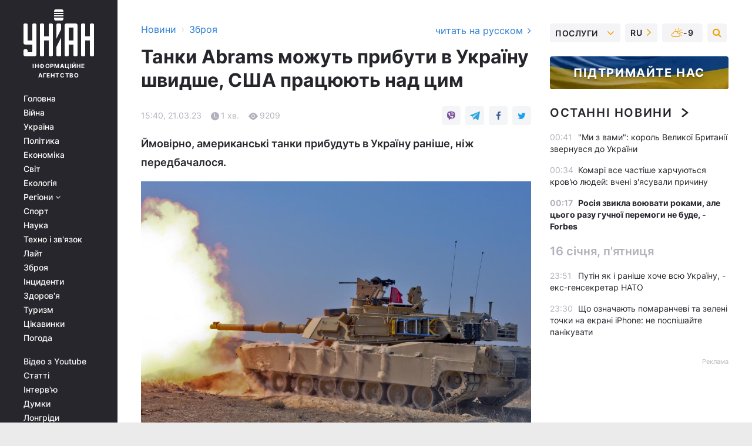

--- FILE ---
content_type: text/html; charset=UTF-8
request_url: https://www.unian.ua/weapons/tanki-abrams-mozhut-pributi-v-ukrajinu-shvidshe-ssha-pracyuyut-nad-cim-biliy-dim-12187488.html
body_size: 32290
content:
    <!doctype html><html lang="uk"><head><meta charset="utf-8"><meta name="viewport" content="width=device-width, initial-scale=1.0, maximum-scale=2"><title>Танки Abrams можуть прибути в Україну швидше, США працюють над цим</title><meta name="description" content="Ймовірно, американські танки прибудуть в Україну раніше, ніж передбачалося."/><meta name="keywords" content=""/><meta name="theme-color" content="#28282d"><link rel="manifest" href="https://www.unian.ua/manifest.json"><link rel="shortcut icon" href="https://www.unian.ua/favicon.ico"/><meta property="fb:page_id" content="112821225446278"/><meta property="fb:app_id" content="1728296543975266"/><meta name="application-name" content="УНІАН"><meta name="apple-mobile-web-app-title" content="УНІАН"><meta name="apple-itunes-app" content="app-id=840099366, affiliate-data=ct=smartbannerunian"><link rel="mask-icon" href="https://www.unian.ua/images/safari-pinned-tab.svg" color="#28282d"><link rel="apple-touch-icon" href="https://www.unian.ua/images/apple-touch-icon.png"><link rel="apple-touch-icon" sizes="76x76" href="https://www.unian.ua/images/apple-touch-icon-76x76.png"><link rel="apple-touch-icon" sizes="120x120" href="https://www.unian.ua/images/apple-touch-icon-120x120.png"><link rel="apple-touch-icon" sizes="152x152" href="https://www.unian.ua/images/apple-touch-icon-152x152.png"><link rel="apple-touch-icon" sizes="180x180" href="https://www.unian.ua/images/apple-touch-icon-180x180.png"><link rel="preconnect" href="https://get.optad360.io/" crossorigin><link rel="preconnect" href="https://images.unian.net/" crossorigin><link rel="preconnect" href="https://membrana-cdn.media/" crossorigin><link rel="preconnect" href="https://www.googletagmanager.com/" crossorigin><link rel="preconnect" href="https://static.cloudflareinsights.com" crossorigin><link rel="preconnect" href="https://securepubads.g.doubleclick.net" crossorigin><link rel="preconnect" href="https://pagead2.googlesyndication.com/" crossorigin><link rel="dns-prefetch" href="https://i.ytimg.com/"><link rel="dns-prefetch" href="https://1plus1.video/"><link rel="dns-prefetch" href="https://ls.hit.gemius.pl"><link rel="dns-prefetch" href="https://jsc.idealmedia.io/"><link rel="dns-prefetch" href="https://gaua.hit.gemius.pl/"><link rel="dns-prefetch" href="https://cm.g.doubleclick.net/"><link rel="dns-prefetch" href="https://fonts.googleapis.com/"><link rel="dns-prefetch" href="https://ep2.adtrafficquality.google/"><link rel="dns-prefetch" href="https://ep1.adtrafficquality.google/"><meta property="og:image:width" content="620"><meta property="og:image:height" content="324"><meta property="og:image:type" content="image/jpeg"><meta property="og:url" content="https://www.unian.ua/weapons/tanki-abrams-mozhut-pributi-v-ukrajinu-shvidshe-ssha-pracyuyut-nad-cim-biliy-dim-12187488.html"/><meta property="og:title" content="Танки Abrams можуть прибути в Україну швидше, США працюють над цим"/><meta property="og:description" content="Ймовірно, американські танки прибудуть в Україну раніше, ніж передбачалося."/><meta property="og:type" content="article"/><meta property="og:image" content="https://images.unian.net/photos/2022_07/thumb_files/620_324_1658223444-7372.jpg?1"/><meta property="og:published_time" content="2023-03-21T15:40:00+02:00"><meta property="og:modified_time" content="2023-03-21T15:44:05+02:00"><meta property="og:tag" content="Танк Abrams"><meta property="og:section" content="Зброя"><meta name="twitter:card" content="summary_large_image"/><meta name="twitter:site" content="@unian"/><meta name="twitter:title" content="Танки Abrams можуть прибути в Україну швидше, США працюють над цим"/><meta name="twitter:description" content="Ймовірно, американські танки прибудуть в Україну раніше, ніж передбачалося."><meta name="twitter:creator" content="@unian"/><meta name="twitter:image" content="https://images.unian.net/photos/2022_07/thumb_files/1000_545_1658223444-7372.jpg?1"/><meta name="twitter:image:src" content="https://images.unian.net/photos/2022_07/thumb_files/1000_545_1658223444-7372.jpg?1"/><meta name="twitter:domain" content="www.unian.net"/><meta name="robots" content="index, follow, max-image-preview:large"><meta name="telegram:channel" content="@uniannet"><link rel="alternate" href="https://www.unian.net/weapons/tanki-abrams-mogut-pribyt-v-ukrainu-bystree-ssha-rabotayut-nad-etim-belyy-dom-12187485.html"
                  hreflang="ru"><link rel="alternate" href="https://www.unian.ua/weapons/tanki-abrams-mozhut-pributi-v-ukrajinu-shvidshe-ssha-pracyuyut-nad-cim-biliy-dim-12187488.html"
                  hreflang="uk"><script>
        function loadVideoNts(url) {
            var script = document.createElement('script');
            script.async = true;
            script.src = url;
            document.head.appendChild(script);
        }
        function handleIntersection(entries, observer) {
            entries.forEach(function (entry) {
                if (entry.isIntersecting) {
                    var videoWrapper = entry.target;
                    observer.unobserve(videoWrapper);

                    window.notsyCmd = window.notsyCmd || [];
                    window.notsyCmd.push(function () {
                        window.notsyInit({
                            pageVersionAutodetect: true,
                            targeting: [['site_section', 'weapons']]
                        });
                    });

                    videoWrapper.setAttribute('data-loaded', 'true');
                    observer.disconnect(); // Припиняємо спостереження, коли блок був досягнутий

                    // Завантажуємо скрипт після досягнення блока
                    loadVideoNts('https://cdn.membrana.media/uni/ym.js');
                }
            });
        }

        var options = {
            root: null,
            rootMargin: '0px',
            threshold: 0.1
        };

        var observerMembr = new IntersectionObserver(handleIntersection, options);

        document.addEventListener('DOMContentLoaded', function () {
            var videoWrapper = document.querySelector('.nts-video-wrapper:not([data-loaded])');
            if (videoWrapper) {
                observerMembr.observe(videoWrapper);
            }
        });

    </script><link rel="alternate" href="https://www.unian.ua/weapons/tanki-abrams-mozhut-pributi-v-ukrajinu-shvidshe-ssha-pracyuyut-nad-cim-biliy-dim-12187488.html" hreflang="x-default"/><link href="https://www.unian.ua/weapons/tanki-abrams-mozhut-pributi-v-ukrajinu-shvidshe-ssha-pracyuyut-nad-cim-biliy-dim-ostanni-novini-amp-12187488.html" rel="amphtml"><link rel="canonical" href="https://www.unian.ua/weapons/tanki-abrams-mozhut-pributi-v-ukrajinu-shvidshe-ssha-pracyuyut-nad-cim-biliy-dim-12187488.html"><link rel="preload" as="font" type="font/woff" crossorigin="anonymous" href="https://www.unian.ua/build/assets/fonts/Inter/Inter-Bold.woff"><link rel="preload" as="font" type="font/woff" crossorigin="anonymous" href="https://www.unian.ua/build/assets/fonts/Inter/Inter-Medium.woff"><link rel="preload" as="font" type="font/woff" crossorigin="anonymous" href="https://www.unian.ua/build/assets/fonts/Inter/Inter-Regular.woff"><link rel="preload" as="font" type="font/woff" crossorigin="anonymous" href="https://www.unian.ua/build/assets/fonts/Inter/Inter-SemiBold.woff"><style id="top"> *{margin:0;padding:0}body{font-size:14px;line-height:1.5}html{font-family:sans-serif;-ms-text-size-adjust:100%;-webkit-text-size-adjust:100%;-webkit-tap-highlight-color:rgba(0,0,0,0)}[class*=" icon-"],[class^=icon-],html{-webkit-font-smoothing:antialiased}a,img{border:none;outline:none}*{box-sizing:border-box;-webkit-box-sizing:border-box;-moz-box-sizing:border-box}@media (max-width:1184px){.nano-mob>.nano-content-mob{position:absolute;overflow:scroll;overflow-x:hidden;right:0;bottom:0}.nano-mob>.nano-content-mob::-webkit-scrollbar{display:none}.has-scrollbar>.nano-content-mob::-webkit-scrollbar{display:block}.nano-mob>.nano-pane{display:none!important;background:rgba(0,0,0,.25);position:absolute;width:10px;right:0;top:0;bottom:0;visibility:hidden;opacity:.01;-webkit-transition:.2s;-moz-transition:.2s;-o-transition:.2s;transition:.2s;border-radius:5px}.nano-mob>.nano-pane>.nano-slider{display:none;background:#444;position:relative;margin:0 1px;border-radius:3px}}@media (min-width:1185px){.nano-mob>.nano-content{-moz-appearance:none}.hidden-lg{display:none!important}.nano:not(.nano-mob)>.nano-content{position:absolute;overflow:auto;overflow-x:hidden;top:0;right:-12px!important;bottom:0;left:0}}.app-banner{padding:12px 26px 12px 16px;max-width:240px;height:320px;position:relative;margin:0 auto}.app-banner__title{font-weight:700;font-size:24px;line-height:28px;color:#efa205;margin-bottom:8px}.app-banner__text{font-weight:500;font-size:16px;line-height:20px;color:#fff}.app-banner__bottom{position:absolute;bottom:0;display:flex;justify-content:space-between;width:100%;left:0;padding:12px 16px}.app-banner__btn{height:36px;width:calc(50% - 4px);border:2px solid #efa205;border-radius:8px;text-align:center;line-height:30px}</style><link rel="stylesheet" href="https://www.unian.ua/build/post.25f14eadfe90cdfe026eadb8063872ef.css"><style>
        .nts-video {width: 100%; height: calc(100vw / 16 * 9); max-height: 270px; margin: 10px auto; }
        .nts-video-wrapper {max-width: 670px;background: #383842;padding: 8px 16px 16px;border-radius: 4px;margin : 16px 0;overflow: hidden}
        .nts-video-label svg{margin-right: 8px;}
        .nts-video-label {font-weight: 600;font-size: 16px;line-height: 24px;align-self: start;letter-spacing: 0.08em;text-transform: uppercase;color: #B2B2BD;flex-start;align-items: center;
            display: flex;}

        @media (min-width: 1024px) {
            .nts-video {height: 360px; max-height: 360px;    margin-bottom: unset;}
        }
        @media (max-width: 1200px) {


        }

    </style><script type="application/ld+json">{"@context":"https:\/\/schema.org","@type":"NewsArticle","headline":"Танки Abrams можуть прибути в Україну швидше, США працюють над цим","description":"Ймовірно, американські танки прибудуть в Україну раніше, ніж передбачалося.","articleSection":"Зброя","inLanguage":"uk","isAccessibleForFree":true,"datePublished":"2023-03-21T15:40:00+02:00","dateModified":"2023-03-21T15:44:05+02:00","mainEntityOfPage":{"@type":"WebPage","@id":"https:\/\/www.unian.ua\/weapons\/tanki-abrams-mozhut-pributi-v-ukrajinu-shvidshe-ssha-pracyuyut-nad-cim-biliy-dim-12187488.html"},"image":{"@type":"ImageObject","url":"https:\/\/images.unian.net\/photos\/2022_07\/thumb_files\/1200_0_1658223444-7372.jpg"},"publisher":{"@type":"Organization","name":"УНІАН","legalName":"Українське незалежне інформаційне агентство УНІАН","url":"https:\/\/www.unian.ua\/","sameAs":["https:\/\/www.facebook.com\/uniannet\/","https:\/\/www.facebook.com\/UNIAN.ua","https:\/\/www.facebook.com\/unian.ukraine","https:\/\/www.facebook.com\/pogoda.unian\/","https:\/\/www.facebook.com\/devichnikunian\/","https:\/\/www.facebook.com\/starsunian\/","https:\/\/x.com\/unian","https:\/\/t.me\/uniannet","https:\/\/invite.viber.com\/?g2=AQA%2Fnf2OzxyI50pG6plG5XH2%2FokWAnOf0dNcAMevia2uE9z%2FYouMau7DjYf%2B06f1&lang=ru","https:\/\/www.youtube.com\/@unian","https:\/\/www.youtube.com\/@unian_tv","https:\/\/uk.wikipedia.org\/wiki\/%D0%A3%D0%9D%D0%86%D0%90%D0%9D","https:\/\/ru.wikipedia.org\/wiki\/%D0%A3%D0%9D%D0%98%D0%90%D0%9D","https:\/\/www.linkedin.com\/company\/96838031\/"],"foundingDate":1993,"logo":{"@type":"ImageObject","url":"https:\/\/www.unian.ua\/images\/unian_schema.png","width":95,"height":60},"address":{"@type":"PostalAddress","streetAddress":"вул. Кирилівська 23","addressLocality":"Київ","postalCode":"01001","addressCountry":"UA"},"contactPoint":{"@type":"ContactPoint","email":"unian.headquoters@unian.net","telephone":"+38-044-498-07-60","contactType":"headquoters","areaServed":"UA","availableLanguage":["uk-UA","ru-UA","en-UA"]}},"name":"УНІАН редакція","author":{"@type":"Person","0":"УНІАН редакція"},"articleBody":"Україна може отримати Abrams швидше \/ Фото - US ArmyСША бачать можливість прискорити постачання танків Abrams Україні. Команда фахівців вже працює над цим.\r\n\r\nПро це в ефірі CNN заявив офіційний представник Ради національної безпеки Білого дому Джон Кірбі, повідомляє Bloomberg.\r\n\r\nЗа його словами, США працюють над тим, щоб доставити танки Abrams в Україну швидше, ніж очікувалося.\r\n\r\n\"Ми працюємо над цим. Є деякі зміни, які можна внести до процесу, щоб прискорити його\", - зазначив Кірбі.\r\n\r\n\r\n\r\nAbrams для України\r\n\r\n25 січня президент США Джо Байден анонсував поставку 31 танка Abrams в Україну. Наступного дня заступник держсекретаря США Вікторія Нуланд заявила, що ці танки точно не встигнуть прибути в Україну до початку весняного наступу.\r\n\r\nНайчіткіший прогноз щодо термінів постачання танків дала міністр американської армії Крістін Вормут. У річницю вторгнення РФ вона зізналася, що танки прибудуть в Україну не раніше, ніж через рік. Причому ці строки вона назвала найшвидшими з можливих.\r\n\r\nВас також можуть зацікавити новини:\r\n\r\n\nПередача Міг-29 Україні може стати кроком до надання F-16 - Повітряні сили\n\r\n\tЕксперт пояснив, в якому випадку винищувачі МіГ-29 будуть корисні ЗСУ\n\r\n\tБійці показали унікальні кадри знищення російських позицій за допомогою дронів (відео)"}</script><script type="application/ld+json">{"@context":"https:\/\/schema.org","@type":"BreadcrumbList","itemListElement":[{"@type":"ListItem","position":1,"item":{"@id":"https:\/\/www.unian.ua\/","name":"Новини"}},{"@type":"ListItem","position":2,"item":{"@id":"https:\/\/www.unian.ua\/weapons","name":"Зброя"}},{"@type":"ListItem","position":3,"item":{"@id":"https:\/\/www.unian.ua\/weapons\/tanki-abrams-mozhut-pributi-v-ukrajinu-shvidshe-ssha-pracyuyut-nad-cim-biliy-dim-12187488.html","name":"Танки Abrams можуть прибути в Україну швидше, США працюють над цим"}}]}</script><link rel="alternate" type="application/rss+xml" href="https://rss.unian.ua/site/gplay_258_ukr.rss"/><script type="application/ld+json">{"@context":"https:\/\/schema.org","@type":"SoftwareApplication","name":"УНІАН","operatingSystem":"iOS 13.0 or later","applicationCategory":"BusinessApplication","offers":{"@type":"Offer","price":"0","priceCurrency":"USD"}}</script><script type="application/ld+json">{"@context":"https:\/\/schema.org","@type":"SoftwareApplication","name":"УНІАН","operatingSystem":"ANDROID","applicationCategory":"BusinessApplication","offers":{"@type":"Offer","price":"0","priceCurrency":"USD"}}</script><script type="application/ld+json">{"@context":"https:\/\/schema.org","@type":"Organization","name":"УНІАН","legalName":"Українське незалежне інформаційне агентство УНІАН","url":"https:\/\/www.unian.ua\/","sameAs":["https:\/\/www.facebook.com\/uniannet\/","https:\/\/www.facebook.com\/UNIAN.ua","https:\/\/www.facebook.com\/unian.ukraine","https:\/\/www.facebook.com\/pogoda.unian\/","https:\/\/www.facebook.com\/devichnikunian\/","https:\/\/www.facebook.com\/starsunian\/","https:\/\/x.com\/unian","https:\/\/t.me\/uniannet","https:\/\/invite.viber.com\/?g2=AQA%2Fnf2OzxyI50pG6plG5XH2%2FokWAnOf0dNcAMevia2uE9z%2FYouMau7DjYf%2B06f1&lang=ru","https:\/\/www.youtube.com\/@unian","https:\/\/www.youtube.com\/@unian_tv","https:\/\/uk.wikipedia.org\/wiki\/%D0%A3%D0%9D%D0%86%D0%90%D0%9D","https:\/\/ru.wikipedia.org\/wiki\/%D0%A3%D0%9D%D0%98%D0%90%D0%9D","https:\/\/www.linkedin.com\/company\/96838031\/"],"foundingDate":1993,"logo":{"@type":"ImageObject","url":"https:\/\/www.unian.ua\/images\/unian_schema.png","width":95,"height":60},"address":{"@type":"PostalAddress","streetAddress":"вул. Кирилівська 23","addressLocality":"Київ","postalCode":"01001","addressCountry":"UA"},"contactPoint":{"@type":"ContactPoint","email":"unian.headquoters@unian.net","telephone":"+38-044-498-07-60","contactType":"headquoters","areaServed":"UA","availableLanguage":["uk-UA","ru-UA","en-UA"]}}</script><script type="application/ld+json">{"@context":"https:\/\/schema.org","@type":"NewsMediaOrganization","name":"УНІАН","legalName":"Українське незалежне інформаційне агентство УНІАН","url":"https:\/\/www.unian.ua\/","sameAs":["https:\/\/www.facebook.com\/uniannet\/","https:\/\/www.facebook.com\/UNIAN.ua","https:\/\/www.facebook.com\/unian.ukraine","https:\/\/www.facebook.com\/pogoda.unian\/","https:\/\/www.facebook.com\/devichnikunian\/","https:\/\/www.facebook.com\/starsunian\/","https:\/\/x.com\/unian","https:\/\/t.me\/uniannet","https:\/\/invite.viber.com\/?g2=AQA%2Fnf2OzxyI50pG6plG5XH2%2FokWAnOf0dNcAMevia2uE9z%2FYouMau7DjYf%2B06f1&lang=ru","https:\/\/www.youtube.com\/@unian","https:\/\/www.youtube.com\/@unian_tv","https:\/\/uk.wikipedia.org\/wiki\/%D0%A3%D0%9D%D0%86%D0%90%D0%9D","https:\/\/ru.wikipedia.org\/wiki\/%D0%A3%D0%9D%D0%98%D0%90%D0%9D","https:\/\/www.linkedin.com\/company\/96838031\/"],"foundingDate":1993,"logo":{"@type":"ImageObject","url":"https:\/\/www.unian.ua\/images\/unian_schema.png","width":95,"height":60},"address":{"@type":"PostalAddress","streetAddress":"вул. Кирилівська 23","addressLocality":"Київ","postalCode":"01001","addressCountry":"UA"},"contactPoint":{"@type":"ContactPoint","email":"unian.headquoters@unian.net","telephone":"+38-044-498-07-60","contactType":"headquoters","areaServed":"UA","availableLanguage":["uk-UA","ru-UA","en-UA"]}}</script><script type="application/ld+json">{"@context":"https:\/\/schema.org","@type":"WebSite","name":"Українське незалежне інформаційне агентство УНІАН","alternateName":"УНІАН","url":"https:\/\/www.unian.ua\/","potentialAction":{"@type":"SearchAction","target":"https:\/\/www.unian.ua\/search?q={search_term_string}","query-input":"required name=search_term_string"},"author":{"@type":"NewsMediaOrganization","name":"УНІАН","legalName":"Українське незалежне інформаційне агентство УНІАН","url":"https:\/\/www.unian.ua\/","sameAs":["https:\/\/www.facebook.com\/uniannet\/","https:\/\/www.facebook.com\/UNIAN.ua","https:\/\/www.facebook.com\/unian.ukraine","https:\/\/www.facebook.com\/pogoda.unian\/","https:\/\/www.facebook.com\/devichnikunian\/","https:\/\/www.facebook.com\/starsunian\/","https:\/\/x.com\/unian","https:\/\/t.me\/uniannet","https:\/\/invite.viber.com\/?g2=AQA%2Fnf2OzxyI50pG6plG5XH2%2FokWAnOf0dNcAMevia2uE9z%2FYouMau7DjYf%2B06f1&lang=ru","https:\/\/www.youtube.com\/@unian","https:\/\/www.youtube.com\/@unian_tv","https:\/\/uk.wikipedia.org\/wiki\/%D0%A3%D0%9D%D0%86%D0%90%D0%9D","https:\/\/ru.wikipedia.org\/wiki\/%D0%A3%D0%9D%D0%98%D0%90%D0%9D","https:\/\/www.linkedin.com\/company\/96838031\/"],"foundingDate":1993,"logo":{"@type":"ImageObject","url":"https:\/\/www.unian.ua\/images\/unian_schema.png","width":95,"height":60},"address":{"@type":"PostalAddress","streetAddress":"вул. Кирилівська 23","addressLocality":"Київ","postalCode":"01001","addressCountry":"UA"},"contactPoint":{"@type":"ContactPoint","email":"unian.headquoters@unian.net","telephone":"+38-044-498-07-60","contactType":"headquoters","areaServed":"UA","availableLanguage":["uk-UA","ru-UA","en-UA"]}},"creator":{"@type":"NewsMediaOrganization","name":"УНІАН","legalName":"Українське незалежне інформаційне агентство УНІАН","url":"https:\/\/www.unian.ua\/","sameAs":["https:\/\/www.facebook.com\/uniannet\/","https:\/\/www.facebook.com\/UNIAN.ua","https:\/\/www.facebook.com\/unian.ukraine","https:\/\/www.facebook.com\/pogoda.unian\/","https:\/\/www.facebook.com\/devichnikunian\/","https:\/\/www.facebook.com\/starsunian\/","https:\/\/x.com\/unian","https:\/\/t.me\/uniannet","https:\/\/invite.viber.com\/?g2=AQA%2Fnf2OzxyI50pG6plG5XH2%2FokWAnOf0dNcAMevia2uE9z%2FYouMau7DjYf%2B06f1&lang=ru","https:\/\/www.youtube.com\/@unian","https:\/\/www.youtube.com\/@unian_tv","https:\/\/uk.wikipedia.org\/wiki\/%D0%A3%D0%9D%D0%86%D0%90%D0%9D","https:\/\/ru.wikipedia.org\/wiki\/%D0%A3%D0%9D%D0%98%D0%90%D0%9D","https:\/\/www.linkedin.com\/company\/96838031\/"],"foundingDate":1993,"logo":{"@type":"ImageObject","url":"https:\/\/www.unian.ua\/images\/unian_schema.png","width":95,"height":60},"address":{"@type":"PostalAddress","streetAddress":"вул. Кирилівська 23","addressLocality":"Київ","postalCode":"01001","addressCountry":"UA"},"contactPoint":{"@type":"ContactPoint","email":"unian.headquoters@unian.net","telephone":"+38-044-498-07-60","contactType":"headquoters","areaServed":"UA","availableLanguage":["uk-UA","ru-UA","en-UA"]}},"publisher":{"@type":"NewsMediaOrganization","name":"УНІАН","legalName":"Українське незалежне інформаційне агентство УНІАН","url":"https:\/\/www.unian.ua\/","sameAs":["https:\/\/www.facebook.com\/uniannet\/","https:\/\/www.facebook.com\/UNIAN.ua","https:\/\/www.facebook.com\/unian.ukraine","https:\/\/www.facebook.com\/pogoda.unian\/","https:\/\/www.facebook.com\/devichnikunian\/","https:\/\/www.facebook.com\/starsunian\/","https:\/\/x.com\/unian","https:\/\/t.me\/uniannet","https:\/\/invite.viber.com\/?g2=AQA%2Fnf2OzxyI50pG6plG5XH2%2FokWAnOf0dNcAMevia2uE9z%2FYouMau7DjYf%2B06f1&lang=ru","https:\/\/www.youtube.com\/@unian","https:\/\/www.youtube.com\/@unian_tv","https:\/\/uk.wikipedia.org\/wiki\/%D0%A3%D0%9D%D0%86%D0%90%D0%9D","https:\/\/ru.wikipedia.org\/wiki\/%D0%A3%D0%9D%D0%98%D0%90%D0%9D","https:\/\/www.linkedin.com\/company\/96838031\/"],"foundingDate":1993,"logo":{"@type":"ImageObject","url":"https:\/\/www.unian.ua\/images\/unian_schema.png","width":95,"height":60},"address":{"@type":"PostalAddress","streetAddress":"вул. Кирилівська 23","addressLocality":"Київ","postalCode":"01001","addressCountry":"UA"},"contactPoint":{"@type":"ContactPoint","email":"unian.headquoters@unian.net","telephone":"+38-044-498-07-60","contactType":"headquoters","areaServed":"UA","availableLanguage":["uk-UA","ru-UA","en-UA"]}},"datePublished":"2026-01-17T00:52:48+02:00","dateModified":"2026-01-17T00:52:48+02:00","inLanguage":"uk"}</script><link href="https://www.googletagmanager.com/gtag/js?id=G-238PLP1PQZ" rel="preload" as="script"><script async src="https://www.googletagmanager.com/gtag/js?id=G-238PLP1PQZ"></script><script>window.dataLayer = window.dataLayer || [];function gtag(){dataLayer.push(arguments);}gtag('js', new Date());gtag('config', 'G-238PLP1PQZ');</script><script>(function(w,d,s,l,i){w[l]=w[l]||[];w[l].push({'gtm.start':new Date().getTime(),event:'gtm.js'});var f=d.getElementsByTagName(s)[0],j=d.createElement(s),dl=l!='dataLayer'?'&l='+l:'';j.async=true;j.src='https://www.googletagmanager.com/gtm.js?id='+i+dl;f.parentNode.insertBefore(j,f);})(window,document,'script','dataLayer','GTM-P2WFHTD');</script></head><body class="home" data-infinite-scroll=""><div id="page_content" class="container main-wrap" data-page="1" data-page-max="50"><div class="main-column row m-0"><div class="col-lg-2 col-sm-12 prl0"><div class="main-menu"><div class="main-menu__content nano"><div class="nano-content"><div class="inside-nano-content"><a href="javascript:void(0);" id="trigger" class="menu-trigger hidden-lg" aria-label="menu"></a><div class="main-menu__logo"><a href="https://www.unian.ua/"><img src="https://www.unian.ua/images/unian-logo.svg" alt="Інформаційне агентство" width="120" height="80"/><div class="main-menu__logo-text">Інформаційне агентство</div></a></div><div class="hidden-lg main-menu__search"><div class="header-search__toggle hidden-lg" style="width: 15px; height: 19px"><i class="fa fa-search"></i></div><form method="GET" action="https://www.unian.ua/search" class="header-search__form disactive"><div class="header-search__close hidden-lg">+</div><input type="text" name="q" aria-label="search" class="header-search__input" placeholder=" "/><input type="hidden" name="token" value="507106016"/><button type="submit" class="header-search__button" aria-label="search"><i class="fa fa-search"></i></button></form></div><nav class="main-menu__nav mp-menu nano nano-mob" id="mp-menu"><div class="main-menu__close hidden-lg">+</div><div class="nano-content nano-content-mob"><div class="mp-level main-menu__list"><ul><li class="main-menu__item"><a href="https://www.unian.ua/">Головна</a></li><li class="main-menu__item"><a href="https://www.unian.ua/war">Війна</a></li><li class="main-menu__item"><a href="https://www.unian.ua/society">Україна</a></li><li class="main-menu__item"><a href="https://www.unian.ua/politics">Політика</a></li><li class="main-menu__item"><a href="https://www.unian.ua/economics">Економіка</a></li><li class="main-menu__item"><a href="https://www.unian.ua/world">Світ</a></li><li class="main-menu__item"><a href="https://www.unian.ua/ecology">Екологія</a></li><li class="main-menu__item has-submenu"><a href="javascript:void(0);">Регіони <i class="fa fa-angle-down"></i></a><div class="sub-level main-menu__sub-list"><ul><li><a href="https://www.unian.ua/kyiv">Київ</a></li><li><a href="https://www.unian.ua/lvov">Львів</a></li><li><a href="https://www.unian.ua/dnepropetrovsk">Дніпро</a></li><li><a href="https://www.unian.ua/kharkiv">Харків</a></li><li><a href="https://www.unian.ua/odessa">Одеса</a></li></ul></div></li><li class="main-menu__item"><a href="https://sport.unian.ua/">Спорт</a></li><li class="main-menu__item"><a href="https://www.unian.ua/science">Наука</a></li><li class="main-menu__item"><a href="https://www.unian.ua/techno">Техно і зв&#039;язок</a></li><li class="main-menu__item"><a href="https://www.unian.ua/lite">Лайт</a></li><li class="main-menu__item"><a href="https://www.unian.ua/weapons">Зброя</a></li><li class="main-menu__item"><a href="https://www.unian.ua/incidents">Інциденти</a></li><li class="main-menu__item"><a href="https://www.unian.ua/health">Здоров&#039;я</a></li><li class="main-menu__item"><a href="https://www.unian.ua/tourism">Туризм</a></li><li class="main-menu__item"><a href="https://www.unian.ua/curiosities">Цікавинки</a></li><li class="main-menu__item"><a href="https://pogoda.unian.ua">Погода</a></li></ul></div><div class="main-menu__services main-menu__list"><ul><li class="main-menu__item"><a href="https://www.unian.ua/video-youtube">Відео з Youtube</a></li><li class="main-menu__item"><a href="https://www.unian.ua/detail/publications">Статті</a></li><li class="main-menu__item"><a href="https://www.unian.ua/detail/interviews">Інтерв&#039;ю</a></li><li class="main-menu__item"><a href="https://www.unian.ua/detail/opinions">Думки</a></li><li class="main-menu__item"><a href="https://www.unian.ua/longrids">Лонгріди</a></li><li class="main-menu__item hidden-lg"><a href="https://www.unian.ua/static/press/live">Пресцентр</a></li><li class="main-menu__item has-submenu hidden-lg"><a href="javascript:void(0);">Послуги<i class="fa fa-angle-down"></i></a><div class="sub-level main-menu__sub-list"><ul><li><a href="https://www.unian.ua/static/advertising/advert">Реклама на сайті</a></li><li><a href="https://www.unian.ua/static/press/about">Пресцентр</a></li><li><a href="https://photo.unian.ua/">Фотобанк</a></li><li><a href="https://www.unian.ua/static/monitoring/about">Моніторинг</a></li><li><a href="https://www.unian.ua/static/subscription/products">Передплата новин</a></li></ul></div></li></ul></div><div class="main-menu__services main-menu__list"><ul><li class="main-menu__item"><a href="https://www.unian.ua/news/archive">Архів</a></li><li class="main-menu__item "><a href="https://www.unian.ua/vacancy">Вакансії</a></li><li class="main-menu__item"><a href="https://www.unian.ua/static/contacts">Контакти</a></li></ul></div></div></nav></div></div></div><div id="M473096ScriptRootC1436947" class="ideal-story" data-attribute="https://jsc.idealmedia.io/u/n/unian.net.1436947.js"></div></div></div><div class="col-lg-10 col-sm-12"><div class=" hot-news--negative"  ></div><div  class="running-line--negative"></div><div class="content-column"
											><div id="block_left_column_content" class="left-column sm-w-100"
																					 data-ajax-url="https://www.unian.ua/weapons/tanki-abrams-mozhut-pributi-v-ukrajinu-shvidshe-ssha-pracyuyut-nad-cim-biliy-dim-12187488.html"
																	><div class=" infinity-item"
         data-url="https://www.unian.ua/weapons/tanki-abrams-mozhut-pributi-v-ukrajinu-shvidshe-ssha-pracyuyut-nad-cim-biliy-dim-12187488.html"
         data-title="Танки Abrams можуть прибути в Україну швидше, США працюють над цим"
         data-io-article-url="https://www.unian.ua/weapons/tanki-abrams-mozhut-pributi-v-ukrajinu-shvidshe-ssha-pracyuyut-nad-cim-biliy-dim-12187488.html"
         data-prev-url="https://www.unian.ua/weapons"
    ><div class="article "><div class="top-bredcr "><div class="breadcrumbs"><ol vocab="https://schema.org/" typeof="BreadcrumbList"><li property="itemListElement" typeof="ListItem"><a property="item" typeof="WebPage"
               href="/detail/all_news"><span
                        property="name">  Новини</span></a><meta property="position" content="1"></li><li><span>›</span></li><li property="itemListElement" typeof="ListItem"><a property="item" typeof="WebPage"
                   href="https://www.unian.ua/weapons"><span
                            property="name">  Зброя</span></a><meta property="position" content="2"></li></ol></div><a href="https://www.unian.net/weapons/tanki-abrams-mogut-pribyt-v-ukrainu-bystree-ssha-rabotayut-nad-etim-belyy-dom-12187485.html" rel="alternate" hreflang="ru" class="other-lang ">
                                   читать на русском
                                                                <i class="fa fa-angle-right"></i></a></div><h1>Танки Abrams можуть прибути в Україну швидше, США працюють над цим</h1><div class="article__info    "><div><div class="article__info-item time ">15:40, 21.03.23</div><span class="article__info-item comments"><i class="unian-read"></i>
                                1 хв.
                            </span><span class="article__info-item views"><i class="unian-eye"></i><span id="js-views-12187488"></span><script>
    function CreateRequest() {
        var Request = false;

        if (window.XMLHttpRequest) {
            //Gecko-совместимые браузеры, Safari, Konqueror
            Request = new XMLHttpRequest();
        } else if (window.ActiveXObject) {
            //Internet explorer
            try {
                Request = new ActiveXObject("Microsoft.XMLHTTP");
            } catch (CatchException) {
                Request = new ActiveXObject("Msxml2.XMLHTTP");
            }
        }

        if (!Request) {
            return null;
        }

        return Request;
    }

    /*
        Функция посылки запроса к файлу на сервере
        r_method  - тип запроса: GET или POST
        r_path    - путь к файлу
        r_args    - аргументы вида a=1&b=2&c=3...
        r_handler - функция-обработчик ответа от сервера
    */
    function SendRequest(r_method, r_path, r_args, r_handler) {
        //Создаём запрос
        var Request = CreateRequest();

        //Проверяем существование запроса еще раз
        if (!Request) {
            return;
        }

        //Назначаем пользовательский обработчик
        Request.onreadystatechange = function() {
            //Если обмен данными завершен
            if (Request.readyState == 4) {
                if (Request.status == 200) {
                    //Передаем управление обработчику пользователя
                    r_handler(Request);
                }
            }
        }

        //Проверяем, если требуется сделать GET-запрос
        if (r_method.toLowerCase() == "get" && r_args.length > 0)
            r_path += "?" + r_args;

        //Инициализируем соединение
        Request.open(r_method, r_path, true);

        if (r_method.toLowerCase() == "post") {
            //Если это POST-запрос

            //Устанавливаем заголовок
            Request.setRequestHeader("Content-Type","application/x-www-form-urlencoded; charset=utf-8");
            //Посылаем запрос
            Request.send(r_args);
        } else {
            //Если это GET-запрос
            Request.responseType = 'json';
            //Посылаем нуль-запрос
            Request.send(null);
        }
    }

    //Создаем функцию обработчик
    var Handler = function(Request) {
        document.getElementById("js-views-12187488").innerHTML = ' ' + Request.response.views;
    }

    //Отправляем запрос
    SendRequest("GET", '/ajax/views/12187488', "", Handler);
</script></span></div><div class="article-shares " data-url="https://www.unian.ua/weapons/tanki-abrams-mozhut-pributi-v-ukrajinu-shvidshe-ssha-pracyuyut-nad-cim-biliy-dim-12187488.html"><div class="social-likes"><a href="viber://forward?text=https://www.unian.ua/weapons/tanki-abrams-mozhut-pributi-v-ukrajinu-shvidshe-ssha-pracyuyut-nad-cim-biliy-dim-12187488.html" class="vb" rel="nofollow noopener"><i class="unian-viber"></i></a><a href="https://telegram.me/share/url?url=https://www.unian.ua/weapons/tanki-abrams-mozhut-pributi-v-ukrajinu-shvidshe-ssha-pracyuyut-nad-cim-biliy-dim-12187488.html" class="tg" rel="nofollow noopener"><i class="unian-telegramm"></i></a><a href="https://www.facebook.com/sharer.php?u=https://www.unian.ua/weapons/tanki-abrams-mozhut-pributi-v-ukrajinu-shvidshe-ssha-pracyuyut-nad-cim-biliy-dim-12187488.html" class="fb" rel="nofollow noopener"><i class="fa fa-facebook"></i></a><a href="https://twitter.com/share?&url=https://www.unian.ua/weapons/tanki-abrams-mozhut-pributi-v-ukrajinu-shvidshe-ssha-pracyuyut-nad-cim-biliy-dim-12187488.html&text=Танки Abrams можуть прибути в Україну швидше, США працюють над цим" class="tw" rel="nofollow noopener"><i class="fa fa-twitter"></i></a></div></div></div><p class="article__like-h2">Ймовірно, американські танки прибудуть в Україну раніше, ніж передбачалося.</p><div class="article-text  "><figure class="photo_block"><img alt="Україна може отримати Abrams швидше / Фото - US Army" data-height="749" data-width="1200" src="[data-uri]" title="Україна може отримати Abrams швидше / Фото - US Army" width="774" height="483" data-src="https://images.unian.net/photos/2022_07/1658223444-7372.jpg?r=842960" class="lazy"><figcaption class="subscribe_photo_text">Україна може отримати Abrams швидше / Фото - US Army</figcaption></figure><p>США бачать можливість прискорити постачання танків <a href="https://www.unian.ua/weapons/tanki-abrams-dlya-ukrajini-ssha-pochali-vikonuvati-plan-z-vidpravki-12173526.html" target="_blank">Abrams </a>Україні. Команда фахівців вже працює над цим.</p><p>Про це в ефірі CNN заявив офіційний представник Ради національної безпеки Білого дому Джон Кірбі, повідомляє <a href="https://www.bloomberg.com/news/articles/2023-03-21/ukraine-latest-blast-hits-russian-missiles-in-crimea-kyiv-says?utm_campaign=socialflow-organic&amp;utm_source=twitter&amp;utm_medium=social&amp;cmpid=socialflow-twitter-business&amp;utm_content=business" target="_blank" rel="nofollow noopener">Bloomberg</a>.</p><p>За його словами, США працюють над тим, щоб доставити танки Abrams в Україну швидше, ніж очікувалося.</p><div><div class="nts-video-wrapper"><div class="nts-video-label"><svg xmlns="http://www.w3.org/2000/svg" width="24" height="24" viewbox="0 0 24 24" fill="none"><path d="M17 12L9 16L9 8L17 12Z" fill="#B2B2BD"></path><rect x="0.5" y="0.5" width="23" height="23" rx="11.5" stroke="#B2B2BD"></rect></svg>Відео дня</div><div class="nts-video UNI_VIDEO"></div></div></div><p>"Ми працюємо над цим. Є деякі зміни, які можна внести до процесу, щоб прискорити його", - зазначив Кірбі.</p><div><div class="read-also-slider"><div class="read-also-slider__title">Читайте також:</div><div class="read-also-slider__carousel   owl-carousel owl-theme  "><div class="read-also-slider__item item "><a href="https://www.unian.ua/weapons/kitay-zaymayetsya-tihoyu-spivpraceyu-z-rosiyeyu-u-viyni-vidpravlyaye-droni-nyt-12187194.html?utm_source=unian&amp;utm_medium=related_news&amp;utm_campaign=multi_related_news_in_post" class="read-also-slider__image" target="_blank"><img class="lazy" src="[data-uri]" alt="Китай відправив до Росії дронів на понад $12 мільйонів з початку великої війни - NYT" width="370" height="130" loading="lazy" data-src="https://images.unian.net/photos/2022_07/thumb_files/370_250_1657914961-9320.jpg"></a><div class="read-also-slider__info"><a href="https://www.unian.ua/weapons/kitay-zaymayetsya-tihoyu-spivpraceyu-z-rosiyeyu-u-viyni-vidpravlyaye-droni-nyt-12187194.html?utm_source=unian&amp;utm_medium=related_news&amp;utm_campaign=multi_related_news_in_post" class=" read-also-slider__link" target="_blank">
                            Китай відправив до Росії дронів на понад $12 мільйонів з початку великої війни - NYT</a></div></div><div class="read-also-slider__item item "><a href="https://www.unian.ua/weapons/ukrajina-otrimaye-suchasni-izrajilski-radari-ekspert-ociniv-yak-voni-dopomozhut-12186624.html?utm_source=unian&amp;utm_medium=related_news&amp;utm_campaign=multi_related_news_in_post" class="read-also-slider__image" target="_blank"><img class="lazy" src="[data-uri]" alt="Україна отримає сучасні ізраїльські радари: експерт пояснив, як вони допоможуть" width="370" height="130" loading="lazy" data-src="https://images.unian.net/photos/2023_03/thumb_files/370_250_1678551667-9798.jpg"></a><div class="read-also-slider__info"><a href="https://www.unian.ua/weapons/ukrajina-otrimaye-suchasni-izrajilski-radari-ekspert-ociniv-yak-voni-dopomozhut-12186624.html?utm_source=unian&amp;utm_medium=related_news&amp;utm_campaign=multi_related_news_in_post" class=" read-also-slider__link" target="_blank">
                            Україна отримає сучасні ізраїльські радари: експерт пояснив, як вони допоможуть</a></div></div><div class="read-also-slider__item item "><a href="https://www.unian.ua/weapons/postavki-zbroji-z-kitayu-do-rosiji-u-gur-rozkrili-detali-12186588.html?utm_source=unian&amp;utm_medium=related_news&amp;utm_campaign=multi_related_news_in_post" class="read-also-slider__image" target="_blank"><img class="lazy" src="[data-uri]" alt="У ГУР розповіли, що відомо про постачання китайської зброї до Росії" width="370" height="130" loading="lazy" data-src="https://images.unian.net/photos/2022_06/thumb_files/370_250_1655067490-3057.jpg"></a><div class="read-also-slider__info"><a href="https://www.unian.ua/weapons/postavki-zbroji-z-kitayu-do-rosiji-u-gur-rozkrili-detali-12186588.html?utm_source=unian&amp;utm_medium=related_news&amp;utm_campaign=multi_related_news_in_post" class=" read-also-slider__link" target="_blank">
                            У ГУР розповіли, що відомо про постачання китайської зброї до Росії</a></div></div><div class="read-also-slider__item item "><a href="https://www.unian.ua/weapons/zelenskiy-vidreaguvav-na-rishennya-yes-pro-postachannya-ukrajini-artsnaryadiv-na-2-milyardy-yevro-12186582.html?utm_source=unian&amp;utm_medium=related_news&amp;utm_campaign=multi_related_news_in_post" class="read-also-slider__image" target="_blank"><img class="lazy" src="[data-uri]" alt="Зеленський відреагував на рішення ЄС про постачання Україні артснарядів на 2 мільярди євро" width="370" height="130" loading="lazy" data-src="https://images.unian.net/photos/2023_02/thumb_files/370_250_1677263628-9433.jpeg"></a><div class="read-also-slider__info"><a href="https://www.unian.ua/weapons/zelenskiy-vidreaguvav-na-rishennya-yes-pro-postachannya-ukrajini-artsnaryadiv-na-2-milyardy-yevro-12186582.html?utm_source=unian&amp;utm_medium=related_news&amp;utm_campaign=multi_related_news_in_post" class=" read-also-slider__link" target="_blank">
                            Зеленський відреагував на рішення ЄС про постачання Україні артснарядів на 2 мільярди євро</a></div></div><div class="read-also-slider__item item "><a href="https://www.unian.ua/weapons/ssha-rozkrili-detali-novogo-paketu-dopomogi-ukrajini-na-350-milyoniv-12186519.html?utm_source=unian&amp;utm_medium=related_news&amp;utm_campaign=multi_related_news_in_post" class="read-also-slider__image" target="_blank"><img class="lazy" src="[data-uri]" alt="США розкрили деталі нового пакету допомоги Україні на $350 мільйонів" width="370" height="130" loading="lazy" data-src="https://images.unian.net/photos/2020_01/thumb_files/370_250_1579139806-8362.jpg"></a><div class="read-also-slider__info"><a href="https://www.unian.ua/weapons/ssha-rozkrili-detali-novogo-paketu-dopomogi-ukrajini-na-350-milyoniv-12186519.html?utm_source=unian&amp;utm_medium=related_news&amp;utm_campaign=multi_related_news_in_post" class=" read-also-slider__link" target="_blank">
                            США розкрили деталі нового пакету допомоги Україні на $350 мільйонів</a></div></div></div></div></div><h2>Abrams для України</h2><p>25 січня президент США Джо <a href="https://www.unian.ua/war/ssha-peredayut-ukrajini-31-tank-abrams-bayden-12122340.html" target="_blank">Байден анонсував поставку 31 танка Abrams</a> в Україну. Наступного дня заступник держсекретаря США <a href="https://www.unian.ua/weapons/ssha-ne-vstignut-peredati-ukrajini-tanki-abrams-do-vesnyanogo-nastupu-12123651.html" target="_blank">Вікторія Нуланд заявила</a>, що ці танки точно не встигнуть прибути в Україну до початку весняного наступу.</p><p>Найчіткіший прогноз щодо термінів постачання танків дала міністр американської армії Крістін Вормут. У річницю вторгнення РФ вона зізналася, що танки прибудуть в Україну <a href="https://www.unian.ua/weapons/ssha-mozhe-postaviti-ukrajini-obicyani-tanki-abrams-bilshe-nizh-cherez-rik-pentagon-12157206.html" target="_blank">не раніше, ніж через рік</a>. Причому ці строки вона назвала найшвидшими з можливих.</p><h2>Вас також можуть зацікавити новини:</h2><ul><li><a href="https://www.unian.ua/weapons/peredacha-mig-29-ukrajini-mozhe-stati-krokom-do-nadannya-f-16-povitryani-sili-12187377.html?utm_source=unian&amp;utm_medium=read_more_news&amp;utm_campaign=read_more_news_in_post" target="_blank">Передача Міг-29 Україні може стати кроком до надання F-16 - Повітряні сили</a></li><li><a href="https://www.unian.ua/weapons/ekspert-poyasniv-v-yakomu-vipadku-vinishchuvachi-mig-29-budut-korisni-zsu-12187440.html?utm_source=unian&amp;utm_medium=read_more_news&amp;utm_campaign=read_more_news_in_post" target="_blank">Експерт пояснив, в якому випадку винищувачі МіГ-29 будуть корисні ЗСУ</a></li><li><a href="https://www.unian.ua/weapons/biyci-pokazali-unikalni-kadri-znishchennya-rosiyskih-poziciy-z-drona-video-12187461.html?utm_source=unian&amp;utm_medium=read_more_news&amp;utm_campaign=read_more_news_in_post" target="_blank">Бійці показали унікальні кадри знищення російських позицій за допомогою дронів (відео)</a></li></ul></div><div class="article__tags "><a href="https://www.unian.ua/tag/viyna-v-ukrajini" data-gtm-click data-gtm-action="Click"
                                       data-gtm-type="Tags" data-gtm-text="війна в Україні"
                                       class="article__tag  ">війна в Україні</a><a href="https://www.unian.ua/tag/tank-abrams" data-gtm-click data-gtm-action="Click"
                                       data-gtm-type="Tags" data-gtm-text="Танк Abrams"
                                       class="article__tag  ">Танк Abrams</a></div><a href="https://donate.unian.ua" class="support-post"><span class="support-post__text">Допоможіть проєкту</span><span class="support-post__btn">Підтримайте нас</span></a><div class="article-bottom  "><div class="social-btn-bottom"><a href="https://t.me/uniannet" class="social-btn-bottom__item tg"
       target="_blank" rel="nofollow noopener"><i class="unian-telegramm"></i><span>Читати УНІАН в Telegram</span></a><a href="https://invite.viber.com/?g2=AQA%2Fnf2OzxyI50pG6plG5XH2%2FokWAnOf0dNcAMevia2uE9z%2FYouMau7DjYf%2B06f1&lang=ru"
       target="_blank" rel="nofollow noopener" class="social-btn-bottom__item vb"><svg xmlns="http://www.w3.org/2000/svg" width="16" height="16" viewBox="0 0 16 16" fill="none"><path d="M8.41685 12.2214C8.17554 12.524 7.71972 12.4857 7.71972 12.4857C4.40261 11.6391 3.51396 8.27953 3.51396 8.27953C3.51396 8.27953 3.47566 7.8275 3.77826 7.58233L4.3758 7.10732C4.67457 6.87747 4.86226 6.32202 4.55966 5.77805C4.39112 5.47542 4.05405 4.93528 3.80508 4.59435C3.54078 4.23425 2.92792 3.49875 2.92409 3.49492C2.62915 3.14249 2.19248 3.06205 1.73284 3.29955C1.73284 3.29955 1.72901 3.30338 1.72518 3.30338C1.28851 3.54855 0.88249 3.878 0.503283 4.29555L0.495623 4.30321C0.212174 4.64414 0.0474681 4.98125 0.00916379 5.3107C0.00150347 5.349 -0.00232792 5.3988 0.00150258 5.45626C-0.00232792 5.60183 0.0206558 5.74357 0.0666204 5.88531L0.0819421 5.8968C0.223666 6.40629 0.583721 7.25289 1.36129 8.66644C1.8669 9.58199 2.384 10.3481 2.89727 10.9917C3.1654 11.3326 3.47183 11.6812 3.82423 12.0375L3.96212 12.1754C4.31835 12.5278 4.66691 12.8343 5.00781 13.1024C5.65132 13.6158 6.41357 14.1329 7.33286 14.6386C8.74627 15.4162 9.59278 15.7763 10.1022 15.918L10.1137 15.9334C10.2554 15.9793 10.3972 15.9985 10.5427 15.9985C10.6002 16.0023 10.65 15.9985 10.6883 15.9908C11.0177 15.9525 11.3548 15.7878 11.6957 15.5043L11.7033 15.4967C12.1208 15.1174 12.4502 14.7075 12.6954 14.2747C12.6954 14.2747 12.6992 14.2708 12.6992 14.267C12.9367 13.8073 12.8563 13.3706 12.5039 13.0756C12.5039 13.0756 11.7646 12.4589 11.4046 12.1946C11.0675 11.9456 10.5236 11.6123 10.221 11.4399C9.67705 11.1373 9.12164 11.325 8.89182 11.6238L8.41685 12.2214Z" fill="#7C529E"/><path fill-rule="evenodd" clip-rule="evenodd" d="M4.94375 3.0038C4.52633 2.5858 4.52633 1.90808 4.94375 1.49008C6.70394 -0.272583 10.7377 -0.944911 13.8406 2.1624C16.9436 5.26972 16.2722 9.30908 14.512 11.0717C14.0946 11.4897 13.4178 11.4897 13.0004 11.0717C12.583 10.6537 12.583 9.97602 13.0004 9.55801C13.9258 8.63136 14.5971 5.94744 12.329 3.67613C10.0609 1.40482 7.38071 2.07715 6.45536 3.0038C6.03794 3.4218 5.36117 3.4218 4.94375 3.0038ZM6.95754 4.85172C6.54012 5.26972 6.54012 5.94744 6.95754 6.36544C7.37496 6.78345 8.05172 6.78345 8.46914 6.36544C8.55903 6.27543 8.76472 6.1747 9.05612 6.1747C9.34751 6.1747 9.55321 6.27543 9.64309 6.36544C9.73297 6.45545 9.83357 6.66144 9.83357 6.95324C9.83357 7.24504 9.73297 7.45102 9.64309 7.54103C9.22567 7.95903 9.22567 8.63675 9.64309 9.05475C10.0605 9.47276 10.7373 9.47276 11.1547 9.05475C11.7362 8.47244 11.9713 7.66993 11.9713 6.95324C11.9713 6.23655 11.7362 5.43404 11.1547 4.85172C10.5732 4.2694 9.7718 4.03397 9.05612 4.03397C8.34043 4.03397 7.53904 4.2694 6.95754 4.85172Z" fill="#7C529E"/></svg><span>Читати УНІАН в Viber</span></a></div></div><div class="partner-news margin-top-20"     style="height: 520px"  ><div class="title-without-border black">
    Новини партнерів
</div><div class="  article-bottom-gallery-slider"><iframe data-src="/content/li-987-ukr.html" style="width:100%" loading="lazy" class="partners-iframe"
                height="470" frameborder="0" scrolling="no" title="partners news"></iframe></div></div></div></div></div><div id="block_right_column_content" class="right-column newsfeed  d-none d-md-block"

																							><div class="tools"><div class="dropdown tools__dropdown tools__item"><a href="javascript:void(0);" class="dropdown-toggle">
            Послуги
            <i class="fa fa-angle-down"></i></a><div class="dropdown-menu"><a class="dropdown__item" href="https://www.unian.ua/static/advertising/advert">Реклама</a><a class="dropdown__item" href="https://www.unian.ua/static/press/about">Пресцентр</a><a class="dropdown__item" href="https://photo.unian.ua/">Фотобанк</a><a class="dropdown__item" href="https://www.unian.ua/static/monitoring/about">Моніторинг</a></div></div><div class="tools__item"><a href="https://www.unian.net/weapons/tanki-abrams-mogut-pribyt-v-ukrainu-bystree-ssha-rabotayut-nad-etim-belyy-dom-12187485.html" class="tools__link"><span>
                                     RU
                             </span><i class="fa fa-angle-right"></i></a></div><div class="tools__item" style="width: 69px; justify-content: center"><a               href="https://pogoda.unian.ua"
              class="tools__link" id="unian_weather_widget"><i class="fa fa-sun-o mr-1"></i><div></div></a></div><div class="tools__item tools-search"><div class="tools-search__toggle"><i class="fa fa-search"></i></div><form method="GET" action="https://www.unian.ua/search" class="tools-search__form"><input type="text" name="q" aria-label="search" class="tools-search__input" placeholder=" " maxlength="20"/><input type="hidden" name="token" value="1675563344"/><button type="submit" class="tools-search__button" aria-label="search"><i class="fa fa-search"></i></button></form></div></div><a href="https://donate.unian.ua  " class="support-unian">
            Підтримайте нас
        </a><!-- Block all_news start --><div  data-vr-zone="all_right_news" class="block-base ajax-block-container"><section class="newsfeed-column"><a href="https://www.unian.ua/detail/all_news" class="title-bordered">
        

                                                                                Останні новини
                                                            <i class="unian-arrow-more"></i></a><div
                                             data-block-ajax-url="https://www.unian.ua/ajax/all_news?page_route=news_post"
                data-ajax-page="1"
                data-ajax-limit="75"
                data-counter=""
                    ><ul class="newsfeed__list "><li class="newsfeed__item"><span class="newsfeed__time">00:41</span><h3 class="newsfeed__link"><a href="https://www.unian.ua/world/korol-velikoji-britaniji-charlz-iii-zvernuvsya-do-ukrajini-13257921.html"  data-vr-contentbox="news_0">"Ми з вами": король Великої Британії звернувся до України</a></h3></li><li class="newsfeed__item"><span class="newsfeed__time">00:34</span><h3 class="newsfeed__link"><a href="https://www.unian.ua/ecology/chomu-komari-kusayut-lyudey-vcheni-proveli-doslidzhennya-13257465.html"  data-vr-contentbox="news_1">Комарі все частіше харчуються кров'ю людей: вчені з'ясували причину</a></h3></li><li class="newsfeed__item strong"><span class="newsfeed__time">00:17</span><h3 class="newsfeed__link"><a href="https://www.unian.ua/war/viyna-v-ukrajini-zakinchitsya-dlya-rosiji-u-krashchomu-razi-pirovoyu-peremogoyu-zhurnalist-13257918.html"  data-vr-contentbox="news_2">Росія звикла воювати роками, але цього разу гучної перемоги не буде, - Forbes</a></h3></li><li class="newsfeed__date"><a href="https://www.unian.ua/news/archive/20260116">16 січня, п&#039;ятниця</a></li><li class="newsfeed__item"><span class="newsfeed__time">23:51</span><h3 class="newsfeed__link"><a href="https://www.unian.ua/world/yens-stoltenberg-zayaviv-shcho-putin-yak-i-ranishe-hoche-vsyu-ukrajinu-13257897.html"  data-vr-contentbox="news_3">Путін як і раніше хоче всю Україну, - екс-генсекретар НАТО</a></h3></li><li class="newsfeed__item"><span class="newsfeed__time">23:30</span><h3 class="newsfeed__link"><a href="https://www.unian.ua/techno/gadgets/shcho-robiti-yakshcho-z-yavilasya-zhovta-plyama-na-ekrani-ce-ne-bag-a-prihovana-ficha-13257549.html"  data-vr-contentbox="news_4">Що означають помаранчеві та зелені точки на екрані iPhone: не поспішайте панікувати</a></h3></li><li class="newsfeed__banner banner-fb"><span class="newsfeed__ad">Реклама</span><div class="bnr-block__bnr" style="height: 600px; overflow:hidden;"><!-- Banner UDF1 () start. --><div data-banner="[https://images.unian.net/photos/2021_04/1619793683-7224.png]" data-banner-link="[https://www.unian.net/pogoda/]" data-ad="/82479101/Unian.ua_/UDF1_300x600" data-type="bnr" data-size="[[300, 600]]"></div><ins class="staticpubads89354" data-sizes-desktop="300x600" data-slot="14" data-type_oa="GDF1"></ins><!-- Banner UDF1 () end. --></div></li><li class="newsfeed__item"><span class="newsfeed__time">23:21</span><h3 class="newsfeed__link"><a href="https://www.unian.ua/war/viyna-v-ukrajini-ukrajina-naroshchuye-virobnictvo-droniv-perehoplyuvachiv-13257903.html"  data-vr-contentbox="news_5">Битва за українське небо близька до перелому: Forbes вказав на ключовий показник</a></h3></li><li class="newsfeed__item strong"><span class="newsfeed__time">22:48</span><h3 class="newsfeed__link"><a href="https://www.unian.ua/war/petr-pavel-chehiya-peredast-ukrajini-vinishchuvachi-dlya-borotbi-z-bezpilotnikami-13257885.html"  data-vr-contentbox="news_6">Чехія передасть Україні винищувачі для боротьби з російськими безпілотниками</a></h3></li><li class="newsfeed__item"><span class="newsfeed__time">22:28</span><h3 class="newsfeed__link"><a href="https://www.unian.ua/economics/energetics/opalennya-v-kiyevi-ne-vidnovlyat-u-budinkah-de-polopalisya-trubi-ekspert-novini-kiyeva-13257879.html"  data-vr-contentbox="news_7">До 150 тисяч киян будуть без опалення до весни через полопані труби, - експерт</a></h3></li><li class="newsfeed__item"><span class="newsfeed__time">22:28</span><h3 class="newsfeed__link"><a href="https://www.unian.ua/curiosities/yak-vityagnuti-kistochku-z-avokado-bloger-pokazav-prostiy-tryuk-13257303.html"  data-vr-contentbox="news_8">Як видалити кісточку авокадо без зусиль за кілька секунд: тіктокер показав хитрий трюк</a></h3></li><li class="newsfeed__item"><span class="newsfeed__time">22:19</span><h3 class="newsfeed__link"><a href="https://www.unian.ua/society/pidpiska-na-viysko-ukrajinci-mozhut-obrati-na-yaku-brigadu-mozhut-zadonatiti-13257858.html"  data-vr-contentbox="news_9">"Підписка на військо": українці зможуть обрати, на яку бригаду задонатити</a></h3></li><li class="newsfeed__item strong"><span class="newsfeed__time">22:07</span><h3 class="newsfeed__link"><a href="https://www.unian.ua/economics/energetics/grafik-vidklyuchennya-svitla-na-17-sichnya-koli-ne-bude-svitla-v-mistah-ukrajini-13257681.html"  data-vr-contentbox="news_10"><span class="blue-marker">оновлено</span>Графіки відключень світла на суботу: коли та скільки не буде електроенергії</a></h3></li><li class="newsfeed__item"><span class="newsfeed__time">22:06</span><h3 class="newsfeed__link"><a href="https://www.unian.ua/tourism/news/yaderni-bunkeri-budivlya-chasiv-holodnoji-viyni-v-britaniji-mozhe-skoro-vpasti-v-more-13257861.html"  data-vr-contentbox="news_11">Ядерний бункер часів Холодної війни в Британії може впасти в море вже найближчими днями</a></h3></li><li class="newsfeed__item"><span class="newsfeed__time">21:48</span><h3 class="newsfeed__link"><a href="https://www.unian.ua/economics/energetics/grafiki-vidklyuchen-svitla-skasovano-dlya-kilkoh-zahidnih-regioniv-novini-lvova-13257720.html"  data-vr-contentbox="news_12"><span class="blue-marker">оновлено</span>Частині регіонів скасували відключення: хто отримає більше світла</a></h3></li><li class="newsfeed__item strong"><span class="newsfeed__time">21:46</span><h3 class="newsfeed__link"><a href="https://www.unian.ua/economics/transport/uklon-ta-bolt-vidnovlyuyut-robotu-u-komendantsku-godinu-13257846.html"  data-vr-contentbox="news_13">Популярні онлайн-сервіси таксі почнуть працювати у комендантську годину</a></h3></li><li class="newsfeed__item"><span class="newsfeed__time">21:31</span><h3 class="newsfeed__link"><a href="https://www.unian.ua/weapons/kitayski-vinishchuvachi-modernizovaniy-j-15-maye-prihovanu-dnk-rosiyskoji-armiji-13257849.html"  data-vr-contentbox="news_14">Китайський винищувач J-15 має приховану "ДНК" російської армії: аналітики пояснили</a></h3></li><li class="newsfeed__item"><span class="newsfeed__time">21:12</span><h3 class="newsfeed__link"><a href="https://sport.unian.ua/othersports/sportsmeni-yaki-povernulisya-z-deflimpiadi-otrimali-lishe-45-viplat-reshtu-prisvojili-chinovniki-invasportu-aktivist-13257840.html"  data-vr-contentbox="news_15">Спортсмени, які повернулися з Дефлімпіади, отримали лише 45% виплат, решту присвоїли чиновники Інваспорту, - активіст</a></h3></li><li class="newsfeed__item"><span class="newsfeed__time">21:04</span><h3 class="newsfeed__link"><a href="https://www.unian.ua/world/adam-kadirov-rozbivsya-v-dtp-v-groznomu-zmi-13257834.html"  data-vr-contentbox="news_16">Улюблений син Кадирова розбився у ДТП, він у реанімації, - ЗМІ</a></h3></li><li class="newsfeed__item"><span class="newsfeed__time">21:04</span><h3 class="newsfeed__link"><a href="https://www.unian.ua/economics/finance/shahrayski-shemi-ukrajincyam-proponuyut-kompensaciji-za-pereboji-z-svitlom-13257828.html"  data-vr-contentbox="news_17">"Компенсації" за перебої з світлом: в "Ощадбанку" розповіли про нову схему шахраїв</a></h3></li><li class="newsfeed__item"><span class="newsfeed__time">20:45</span><h3 class="newsfeed__link"><a href="https://www.unian.ua/lite/astrology/astrologiya-i-goroskop-tilki-chotiri-znaki-zodiaku-viprominyuyut-nezemnu-duhovnu-energiyu-13257588.html"  data-vr-contentbox="news_18">Тільки чотири знаки Зодіаку випромінюють неземну духовну енергію</a></h3></li><li class="newsfeed__item strong"><span class="newsfeed__time">20:36</span><h3 class="newsfeed__link"><a href="https://www.unian.ua/politics/viyna-v-ukrajini-volodimir-zelenskiy-poperediv-pro-noviy-masovaniy-obstril-13257813.html"  data-vr-contentbox="news_19">РФ готує новий масований удар по Україні, – Зеленський</a></h3></li><li class="newsfeed__item"><span class="newsfeed__time">20:27</span><h3 class="newsfeed__link"><a href="https://www.unian.ua/health/yaka-korist-m-yatnogo-chayu-napiy-mozhe-zniziti-riven-cukru-v-krovi-13257714.html"  data-vr-contentbox="news_20">Що пити для зниження цукру в крові: вчені порекомендували чай №1</a></h3></li><li class="newsfeed__item"><span class="newsfeed__time">20:26</span><h3 class="newsfeed__link"><a href="https://www.unian.ua/politics/ukrajina-ta-ssha-provedut-peregovori-pro-veliku-ekonomichnu-ugodu-podrobici-13257807.html"  data-vr-contentbox="news_21">Україна та США проведуть переговори про велику економічну угоду: подробиці</a></h3></li><li class="newsfeed__item"><span class="newsfeed__time">20:06</span><h3 class="newsfeed__link"><a href="https://www.unian.ua/world/grenlandiya-dosvidcheni-nimecki-viyskovi-viletili-do-grenlandiji-13257786.html"  data-vr-contentbox="news_22">Досвідчені німецькі військові відправились у Гренландію, - Bild</a></h3></li><li class="newsfeed__item"><span class="newsfeed__time">20:00</span><h3 class="newsfeed__link"><a href="https://www.unian.ua/weapons/indiya-po-vsomu-svitu-skupovuye-shturmoviki-jaguar-13257783.html"  data-vr-contentbox="news_23">Індія скуповує по всьому світу нікому не потрібні 60-річні літаки: стало відомо, навіщо</a></h3></li><li class="newsfeed__item"><span class="newsfeed__time">20:00</span><h3 class="newsfeed__link"><a href="https://www.unian.ua/curiosities/kakoy-u-vas-harakter-po-stolovym-priboram-tochnyy-psihologicheskiy-test-13255572.html"  data-vr-contentbox="news_24">Оптиміст, зануда чи сміливець: столові прибори розкриють ваш характер</a></h3></li><li class="newsfeed__banner"><span class="newsfeed__ad">Реклама</span><div class="banner-container" style="height: 250px; overflow: hidden; margin-bottom: 20px;"><!-- Banner UDF2 () start. --><div data-ad="/82479101/Unian.ua_/UDF2_300x250" data-type="bnr" data-size="[[300, 250]]"></div><ins class="staticpubads89354" data-sizes-desktop="300x250,250x250,200x200" data-slot="26" data-type_oa="UDF2"></ins><!-- Banner UDF2 () end. --></div></li><li class="newsfeed__item"><span class="newsfeed__time">19:54</span><h3 class="newsfeed__link"><a href="https://www.unian.ua/economics/other/tramp-mita-prezident-ssha-prigroziv-pokarati-suprotivnikiv-zahoplennya-grenlandiji-13257774.html"  data-vr-contentbox="news_25">Трамп оголосив себе "королем мит" і пригрозив покарати супротивників захоплення Гренландії</a></h3></li><li class="newsfeed__item"><span class="newsfeed__time">19:52</span><h3 class="newsfeed__link"><a href="https://www.unian.ua/lite/stars/taras-cimbalyuk-chi-zustrichayetsya-holostyak-z-olenoyu-svitlickoyu-13257771.html"  data-vr-contentbox="news_26">Цимбалюк відреагував на чутки про роман із відомою акторкою (фото)</a></h3></li><li class="newsfeed__item"><span class="newsfeed__time">19:50</span><h3 class="newsfeed__link"><a href="https://www.unian.ua/war/viyna-v-ukrajini-lider-profspilki-zaliznichnikiv-v-britaniji-v-2015-roci-vidviduvav-okupovanu-luganshchinu-13257765.html"  data-vr-contentbox="news_27">Лідер профспілки залізничників Британії відвідував окуповану Луганщину, - The Telegraph</a></h3></li><li class="newsfeed__item"><span class="newsfeed__time">19:30</span><h3 class="newsfeed__link"><a href="https://www.unian.ua/lite/style/shcho-starit-zhinku-pislya-60-rokiv-yaki-fasoni-i-kolori-nositi-ne-mozhna-13256664.html"  data-vr-contentbox="news_28">Що старить жінку після 60: ці речі непомітно додають вам ще 10 років</a></h3></li><li class="newsfeed__item"><span class="newsfeed__time">19:25</span><h3 class="newsfeed__link"><a href="https://www.unian.ua/lite/astrology/misyac-narodzhennya-numerologiya-lyudi-yaki-narodilisya-u-ci-misyaci-vidriznyayutsya-neymovirnoyu-viddanistyu-13257564.html"  data-vr-contentbox="news_29">Люди, які народилися у ці місяці, відрізняються неймовірною відданістю</a></h3></li><li class="newsfeed__item"><span class="newsfeed__time">19:17</span><h3 class="newsfeed__link"><a href="https://www.unian.ua/lite/relationships/zdorovi-stosunki-oznaki-problem-u-shlyubi-13257750.html"  data-vr-contentbox="news_30">Названо три ознаки, які відрізняють міцні стосунки від крихких</a></h3></li><li class="newsfeed__item strong"><span class="newsfeed__time">19:04</span><h3 class="newsfeed__link"><a href="https://www.unian.ua/economics/energetics/vidklyuchennya-svitla-i-tepla-yak-zrobiti-pererahunok-za-ne-otrimani-poslugi-13257738.html"  data-vr-contentbox="news_31">Українців можуть зобов'язати платити за світло і тепло, яких немає: експерт про несправедливість у платіжках</a></h3></li><li class="newsfeed__item"><span class="newsfeed__time">18:55</span><h3 class="newsfeed__link"><a href="https://www.unian.ua/world/tinoviy-flot-nimechchina-zupinila-sudno-shcho-plivlo-v-napryamku-rosiji-13257726.html"  data-vr-contentbox="news_32">Німеччина зупинила танкер "тіньового флоту", який плив до Росії, - Bloomberg</a></h3></li><li class="newsfeed__item"><span class="newsfeed__time">18:31</span><h3 class="newsfeed__link"><a href="https://www.unian.ua/weapons/kitay-krajina-podala-zayavku-na-zapusk-200-tisyach-suputnikiv-13257417.html"  data-vr-contentbox="news_33">Китай має намір запустити 200 тисяч супутників: аналітики вказали на небезпеку</a></h3></li><li class="newsfeed__item"><span class="newsfeed__time">18:21</span><h3 class="newsfeed__link"><a href="https://www.unian.ua/tourism/lifehacking/wizz-class-byudzhetna-aviakompaniya-proponuye-kliyentam-kupiti-porozhnye-misce-poruch-13257696.html"  data-vr-contentbox="news_34">Wizz Air пропонує пасажирам придбати порожнє середнє місце поруч: як це працює</a></h3></li><li class="newsfeed__item"><span class="newsfeed__time">18:15</span><h3 class="newsfeed__link"><a href="https://www.unian.ua/world/rosiya-ta-iran-putin-ne-pospishaye-dopomagati-svojim-soyuznikam-13257690.html"  data-vr-contentbox="news_35">Путін вичавив з іранців все, але не поспішає допомагати Тегерану, - The Times</a></h3></li><li class="newsfeed__item"><span class="newsfeed__time">18:14</span><h3 class="newsfeed__link"><a href="https://www.unian.ua/economics/energetics/novini-kiyeva-na-vulicyah-stolici-stane-temnishe-cherez-ekonomiyu-elektroenergiji-novini-kiyeva-13257687.html"  data-vr-contentbox="news_36">На вулицях Києва стане темніше через економію електроенергії: що вимкнуть</a></h3></li><li class="newsfeed__item"><span class="newsfeed__time">18:00</span><h3 class="newsfeed__link"><a href="https://www.unian.ua/lite/astrology/goroskop-na-zavtra-za-kartami-taro-skorpionam-rizkiy-rozriv-levam-vitrimati-pauzu-13257552.html"  data-vr-contentbox="news_37">Гороскоп на 17 січня за картами Таро: Скорпіонам - різкий розрив, Левам - витримати паузу</a></h3></li><li class="newsfeed__item"><span class="newsfeed__time">17:59</span><h3 class="newsfeed__link"><a href="https://www.unian.ua/lite/stars/zirki-gri-prestoliv-pidirvali-merezhu-voz-yednannyam-13257672.html"  data-vr-contentbox="news_38">Актори "Гри престолів" підірвали мережу воз'єднанням - фанати у захваті (фото)</a></h3></li><li class="newsfeed__item"><span class="newsfeed__time">17:49</span><h3 class="newsfeed__link"><a href="https://www.unian.ua/world/iran-rosiya-gotova-stati-poserednikom-v-regioni-13257663.html"  data-vr-contentbox="news_39">РФ готова виступити "посередником": Путін провів розмову з лідерами Ірану та Ізраїлю</a></h3></li><li class="newsfeed__item"><span class="newsfeed__time">17:48</span><h3 class="newsfeed__link"><a href="https://www.unian.ua/tourism/news/de-vidpochiti-v-yevropi-v-2026-roci-nazvano-10-naykrashchih-mist-dlya-lyubiteliv-muzejiv-i-kulturi-13257654.html"  data-vr-contentbox="news_40">Сонячну середземноморську столицю визнали найкращим культурним напрямком Європи у 2026 році</a></h3></li><li class="newsfeed__item"><span class="newsfeed__time">17:45</span><h3 class="newsfeed__link"><a href="https://www.unian.ua/techno/gadgets/iphone-18-shcho-vidomo-harakteristiki-vsih-modeley-zlili-v-merezhu-do-anonsu-13257675.html"  data-vr-contentbox="news_41">Ключові характеристики всіх iPhone 18 розкриті майже за пів року до анонсу</a></h3></li><li class="newsfeed__item"><span class="newsfeed__time">17:44</span><h3 class="newsfeed__link"><a href="https://www.unian.ua/lite/stars/irina-kudashova-aktorka-shkoli-rozpovila-pro-osobiste-zhittya-13257651.html"  data-vr-contentbox="news_42">Зірка серіалу "Школа" засвітила діамантову каблучку від нового обранця (фото)</a></h3></li><li class="newsfeed__item"><span class="newsfeed__time">17:44</span><h3 class="newsfeed__link"><a href="https://www.unian.ua/economics/transport/taksi-v-kiyevi-uklon-uber-ta-bolt-vidreaguvali-na-poslabennya-komendantskoji-godini-novini-kiyeva-13257645.html"  data-vr-contentbox="news_43">Служби таксі відреагували на послабення комендантської години: хочуть працювати вночі, – ЗМІ</a></h3></li><li class="newsfeed__item strong"><span class="newsfeed__time">17:40</span><h3 class="newsfeed__link"><a href="https://www.unian.ua/war/viyna-v-ukrajini-0-v-misti-kup-yansk-vtrati-rosiji-u-27-raziv-perevishchili-vtrati-ukrajini-novini-harkova-13257639.html"  data-vr-contentbox="news_44">У Куп'янську співвідношення втрат РФ і України досягло абсолютного рекорду, - The Times</a></h3></li><li class="newsfeed__banner"><span class="newsfeed__ad">Реклама</span><div class="newsfeedbox"><div class="banner-container" style="height: 600px; overflow: hidden;"><!-- Banner UDF3 () start. --><div data-ad="/82479101/Unian.ua_/UDF3_300x600" data-type="bnr" data-size="[[300, 600]]"></div><ins class="staticpubads89354" data-sizes-desktop="300x600" data-slot="16" data-type_oa="UDF3"></ins><!-- Banner UDF3 () end. --></div></div></li><li class="newsfeed__item"><span class="newsfeed__time">17:35</span><h3 class="newsfeed__link"><a href="https://www.unian.ua/society/u-kiyevi-shkolyariv-vidpravili-na-dvotizhnevi-kanikuli-novini-kiyeva-13257633.html"  data-vr-contentbox="news_45">У Києві школярів відправили на двотижневі канікули: названо терміни</a></h3></li><li class="newsfeed__item"><span class="newsfeed__time">17:33</span><h3 class="newsfeed__link"><a href="https://www.unian.ua/curiosities/chi-mozhna-jisti-solinnya-pid-chas-shudnennya-chim-korisni-soloni-ogirki-13257558.html"  data-vr-contentbox="news_46">4 причини, чому солоні огірки допомагають схуднути</a></h3></li><li class="newsfeed__item"><span class="newsfeed__time">17:30</span><h3 class="newsfeed__link"><a href="https://www.unian.ua/economics/other/yaki-komunalni-poslugi-mozhna-ne-oplachuvati-yak-dovesti-fakt-vidsutnosti-vodi-ta-svitla-13257492.html"  data-vr-contentbox="news_47"><span class="blue-marker">Перевірено експертом</span>Світла, води або опалення немає, а оплата нараховується: що робити в таких випадках</a></h3></li><li class="newsfeed__item"><span class="newsfeed__time">17:22</span><h3 class="newsfeed__link"><a href="https://www.unian.ua/economics/energetics/cini-na-benzin-ekspert-sprognozuvav-zrostannya-cinnikiv-na-azs-13257621.html"  data-vr-contentbox="news_48">Пальне в Україні подорожчає вже незабаром: експерт спрогнозував стрибок цін на АЗС</a></h3></li><li class="newsfeed__item strong"><span class="newsfeed__time">17:13</span><h3 class="newsfeed__link"><a href="https://www.unian.ua/war/pihota-rosiyan-nakopichuyetsya-u-deepstate-rozpovili-pro-boji-za-gulyaypole-13257615.html"  data-vr-contentbox="news_49">Сили оборони відступили: DeepState розповів про ситуацію в Гуляйполі</a></h3></li><li class="newsfeed__item"><span class="newsfeed__time">17:10</span><h3 class="newsfeed__link"><a href="https://www.unian.ua/lite/holidays/yake-sogodni-cerkovne-svyato-17-sichnya-2026-roku-zaboroni-ta-prikmeti-dnya-13257258.html"  data-vr-contentbox="news_50">17 січня: церковне свято сьогодні, про що краще промовчати цього дня</a></h3></li><li class="newsfeed__item"><span class="newsfeed__time">17:07</span><h3 class="newsfeed__link"><a href="https://www.unian.ua/weapons/korabel-zumwalt-amerikanskiy-esminec-spustitsya-na-vodu-vzhe-u-2026-roci-13257606.html"  data-vr-contentbox="news_51">Американська відповідь російським "Цирконам" спуститься на воду вже цього року</a></h3></li><li class="newsfeed__item"><span class="newsfeed__time">17:06</span><h3 class="newsfeed__link"><a href="https://www.unian.ua/society/vimknennya-svitla-rosiya-vikoristovuye-zimu-yak-zbroyu-v-ukrajini-novini-kiyeva-13257603.html"  data-vr-contentbox="news_52">РФ використовує зиму як зброю: в The Guardian розповіли про ситуацію зі світлом в Бучі</a></h3></li><li class="newsfeed__item"><span class="newsfeed__time">17:00</span><h3 class="newsfeed__link"><a href="https://www.unian.ua/lite/astrology/goroskop-na-zavtra-dlya-vsih-znakiv-ovnam-groshi-ribam-zhorstka-rozmova-13257528.html"  data-vr-contentbox="news_53">Гороскоп на 17 січня: Овнам - гроші, Рибам - жорстка розмова</a></h3></li><li class="newsfeed__item"><span class="newsfeed__time">16:59</span><h3 class="newsfeed__link"><a href="https://www.unian.ua/lite/stars/pamela-anderson-zagovorila-pro-stosunki-z-kolishnim-ta-yogo-novu-druzhinu-13257597.html"  data-vr-contentbox="news_54">Памела Андерсон зробила зізнання про стосунки з колишнім та його нову дружину</a></h3></li><li class="newsfeed__item strong"><span class="newsfeed__time">16:49</span><h3 class="newsfeed__link"><a href="https://www.unian.ua/economics/finance/vvp-ukrajini-v-uryadi-ocinili-yak-zrosla-ekonomika-u-2025-roci-13257585.html"  data-vr-contentbox="news_55">Гірше за прогнози: в уряді оцінили, як зросла економіка України у 2025 році</a></h3></li><li class="newsfeed__item strong"><span class="newsfeed__time">16:45</span><h3 class="newsfeed__link"><a href="https://www.unian.ua/war/zsu-roznesli-sklad-boyepripasiv-okupantiv-na-zaporizhzhi-genshtab-rozkriv-detali-13257579.html"  data-vr-contentbox="news_56">На Запоріжжі рознесли склад боєприпасів окупантів: Генштаб розкрив деталі</a></h3></li><li class="newsfeed__item"><span class="newsfeed__time">16:39</span><h3 class="newsfeed__link"><a href="https://www.unian.ua/weapons/mac-owl-v-ukrajini-predstavili-novu-boyovu-bronovanu-mashinu-yaka-vidpovidaye-klasu-stanag-4-13257573.html"  data-vr-contentbox="news_57">Україна представила броньовик з "найвищим захистом": на що він схожий (відео)</a></h3></li><li class="newsfeed__item"><span class="newsfeed__time">16:30</span><h3 class="newsfeed__link"><a href="https://www.unian.ua/economics/other/chi-mozhna-ne-platiti-za-opalennya-ta-svitlo-yakshcho-jih-nemaye-shcho-bude-z-komunalnimi-platezhami-13257429.html"  data-vr-contentbox="news_58"><span class="blue-marker">Перевірено експертом</span>Українців можуть зобов'язати платити за світло і тепло, яких немає: попередження експерта</a></h3></li><li class="newsfeed__item"><span class="newsfeed__time">16:30</span><h3 class="newsfeed__link"><a href="https://www.unian.ua/economics/auto/yakiy-nedorogiy-avtomobil-kupiti-nazvani-naykrashchi-avto-2026-roku-13257345.html"  data-vr-contentbox="news_59">Перевершують усіх конкурентів: експерти назвали 8 найкращих недорогих автомобілів</a></h3></li><li class="newsfeed__item"><span class="newsfeed__time">16:23</span><h3 class="newsfeed__link"><a href="https://www.unian.ua/tourism/wheretogo/ne-bukovelem-yedinim-chim-privablyuye-girskolizhniy-kurort-krasiya-13257330.html"  data-vr-contentbox="news_60"><span class="blue-marker">Туризм</span>Не Буковелем єдиним: чим туристів приваблює гірськолижний курорт Красія</a></h3></li><li class="newsfeed__item"><span class="newsfeed__time">16:22</span><h3 class="newsfeed__link"><a href="https://www.unian.ua/economics/energetics/kitay-raptovo-pripiniv-import-elektroenergiji-z-rosiji-u-chomu-prichina-13257456.html"  data-vr-contentbox="news_61">Китай раптово припинив імпорт електроенергії з Росії: у чому причина</a></h3></li><li class="newsfeed__item"><span class="newsfeed__time">16:20</span><h3 class="newsfeed__link"><a href="https://www.unian.ua/science/novini-kosmosu-amerikanska-kompaniya-vidkrila-bronyuvannya-gotelnih-nomeriv-na-misyaci-13257537.html"  data-vr-contentbox="news_62">Американська компанія відкрила бронювання перших готельних номерів на Місяці</a></h3></li><li class="newsfeed__item"><span class="newsfeed__time">16:17</span><h3 class="newsfeed__link"><a href="https://www.unian.ua/war/zaraz-lishe-ukrajinski-i-rosiyski-viyska-mayut-dosvid-vedennya-suchasnih-boyovih-diy-komandir-225-oshp-oleg-shiryayev-13257522.html"  data-vr-contentbox="news_63">Лише українські війська мають досвід сучасних бойових дій, щоб стримувати росіян, – командир 225 ОШП Олег Ширяєв</a></h3></li><li class="newsfeed__item"><span class="newsfeed__time">16:11</span><h3 class="newsfeed__link"><a href="https://www.unian.ua/politics/17-goliv-miskih-gromad-zvilnilis-u-zv-yazku-z-tiskom-genprokuraturi-amu-13257507.html"  data-vr-contentbox="news_64">17 голів міських громад звільнились у звʼязку з тиском Генпрокуратури, - АМУ</a></h3></li><li class="newsfeed__banner"><span class="newsfeed__ad">Реклама</span><div class="newsfeed-box "><div class="banner-container" style="height: 250px; overflow: hidden; margin-bottom: 20px;"><!-- Banner UDF4 () start. --><div data-ad="/82479101/Unian.ua_/UDF4_300x250" data-type="bnr" data-size="[[300, 250]]"></div><ins class="staticpubads89354" data-sizes-desktop="300x250,250x250" data-slot="17" data-type_oa="UDF4"></ins><!-- Banner UDF4 () end. --></div></div></li><li class="newsfeed__item strong"><span class="newsfeed__time">16:11</span><h3 class="newsfeed__link"><a href="https://www.unian.ua/economics/finance/kurs-dolara-vtanoviv-noviy-rekord-nbu-opublikuvav-oficiyniy-kurs-valyut-19-sichnya-13257513.html"  data-vr-contentbox="news_65">Долар почне тиждень з нового рекорду: офіційний курс валют на понеділок</a></h3></li><li class="newsfeed__item"><span class="newsfeed__time">16:07</span><h3 class="newsfeed__link"><a href="https://www.unian.ua/lite/show/skandal-na-nacvidbori-yevrobachennya-finalistka-vidpovila-na-guchni-zvinuvachennya-13257474.html"  data-vr-contentbox="news_66">Скандал на Нацвідборі "Євробачення": фіналістка відповіла на гучні звинувачення</a></h3></li><li class="newsfeed__item"><span class="newsfeed__time">16:05</span><h3 class="newsfeed__link"><a href="https://www.unian.ua/lite/kino/pavlo-zibrov-zigrav-u-romantichniy-komediji-viprobuvalniy-termin-film-uzhe-v-usih-kinoteatrah-13257480.html"  data-vr-contentbox="news_67">Павло Зібров зіграв у романтичній комедії "Випробувальний термін": фільм уже в усіх кінотеатрах</a></h3></li><li class="newsfeed__item"><span class="newsfeed__time">15:56</span><h3 class="newsfeed__link"><a href="https://www.unian.ua/politics/mirni-peregovori-ukrajina-vzhe-nagolosila-gotovnist-do-postupok-zaradi-miru-kazhe-prezident-chehiji-13257462.html"  data-vr-contentbox="news_68">Є низка болючих поступок, які Україна має зробити: президент Чехії про мирні переговори</a></h3></li><li class="newsfeed__item"><span class="newsfeed__time">15:55</span><h3 class="newsfeed__link"><a href="https://www.unian.ua/war/viyna-v-ukrajini-viyskoviy-rozpoviv-pro-otochennya-mirnograda-13257453.html"  data-vr-contentbox="news_69">Оточення Мирнограда: військовий сказав, як ворог хоче це здійснити</a></h3></li><li class="newsfeed__item"><span class="newsfeed__time">15:47</span><h3 class="newsfeed__link"><a href="https://www.unian.ua/lite/stars/spivak-adam-oleksandra-norova-pokazala-arhivni-kadri-z-klimenkom-13257447.html"  data-vr-contentbox="news_70">Вдова соліста гурту ADAM оприлюднила архівні відео з коханим</a></h3></li><li class="newsfeed__item"><span class="newsfeed__time">15:44</span><h3 class="newsfeed__link"><a href="https://www.unian.ua/lite/astrology/goroskop-2026-dlya-troh-znakiv-zodiaku-2026-rik-stane-dolenosnim-i-kazkovim-13257438.html"  data-vr-contentbox="news_71">Для трьох знаків Зодіаку 2026 рік стане доленосним: вони потраплять у казку</a></h3></li><li class="newsfeed__item"><span class="newsfeed__time">15:40</span><h3 class="newsfeed__link"><a href="https://www.unian.ua/science/antarktida-stav-vidomim-relyef-kontinentu-yakiy-pohovaniy-pido-ldami-13257435.html"  data-vr-contentbox="news_72">Невідома Антарктида: дослідники дізналися, який рельєф похований під льодовим щитом</a></h3></li><li class="newsfeed__item"><span class="newsfeed__time">15:35</span><h3 class="newsfeed__link"><a href="https://www.unian.ua/world/viyskovi-v-arktici-tayemno-gotuyutsya-do-viyni-z-rf-politico-13257414.html"  data-vr-contentbox="news_73">Європейські солдати в секретному таборі в Арктиці таємно готуються до війни з РФ, - Politico</a></h3></li><li class="newsfeed__item"><span class="newsfeed__time">15:32</span><h3 class="newsfeed__link"><a href="https://www.unian.ua/techno/neiroseti/neyroimplanti-2026-tvorec-chatgpt-hoche-ob-yednati-mozok-lyudini-zi-shi-13257423.html"  data-vr-contentbox="news_74">Творець ChatGPT зайнявся розробкою технології об'єднання мозку людини з ШІ</a></h3></li></ul></div><div class="single-block-loader"><div class="scroll-loader"><img src="https://www.unian.ua/images/ajax-loader.svg" alt="завантаження..."/></div></div></section></div><!-- Block all_news end --></div></div><div class="clearfix"></div><div id="page_loader"><div class="scroll-loader"><img src="https://www.unian.ua/images/ajax-loader.svg" alt="завантаження..."/></div></div><div class="footer" id="footer_pos"><div class="footer-menu"><div class="footer-menu--all"><div class="footer-menu__block"><a href="https://www.unian.ua/tag/viyna-v-ukrajini" class="footer-menu__title">Війна в Україні</a><div class="footer-menu__list"><a href="https://www.unian.ua/tag/nataliya-moseychuk" class="footer-menu__link">Наталія Мосейчук +</a></div></div><div class="footer-menu__block"><a href="https://www.unian.ua/society" class="footer-menu__title">Новини України</a><div class="footer-menu__list"><a href="https://www.unian.ua/dnepropetrovsk" class="footer-menu__link">Новини Дніпра</a><a href="https://www.unian.ua/kharkiv" class="footer-menu__link">Новини Харкова</a><a href="https://www.unian.ua/lvov" class="footer-menu__link">Новини Львова</a><a href="https://www.unian.ua/kyiv" class="footer-menu__link">Новини Києва</a><a href="https://www.unian.ua/odessa" class="footer-menu__link">Новини Одеси</a></div></div><div class="footer-menu__block"><a href="https://www.unian.ua/economics" class="footer-menu__title">Новини економіки</a><div class="footer-menu__list"><a href="https://www.unian.ua/tag/kurs-dolara" class="footer-menu__link">Курс долара</a><a href="https://www.unian.net/tag/kurs-evro" class="footer-menu__link">Курс євро</a><a href="https://www.unian.ua/tag/kurs-valyut" class="footer-menu__link">Курс валют</a><a href="https://www.unian.ua/tag/ukrzaliznitsya" class="footer-menu__link">Укрзалізниця</a><a href="https://www.unian.ua/tag/bitkoin" class="footer-menu__link">Біткоіни-курс</a><a href="https://www.unian.ua/tag/tarifyi-na-elektroenergiyu" class="footer-menu__link">Тарифи на електроенергію</a><a href="https://www.unian.ua/tag/tarifyi-na-gaz" class="footer-menu__link">Тарифи на газ</a></div></div><div class="footer-menu__block"><a href="https://www.unian.ua/pogoda" class="footer-menu__title">Прогноз погоди</a><div class="footer-menu__list"><a href="https://www.unian.ua/tag/pogoda-na-tizhden" class="footer-menu__link">Погода на тиждень</a><a href="https://www.unian.ua/tag/pogoda-na-misyac" class="footer-menu__link">Погода на місяць</a><a href="https://www.unian.ua/tag/sinoptik" class="footer-menu__link">Синоптик</a><a href="https://www.unian.ua/tag/pogoda-kijiv" class="footer-menu__link">Погода Київ</a><a href="https://www.unian.ua/tag/pogoda-na-zavtra" class="footer-menu__link">Погода на завтра</a><a href="https://www.unian.ua/tag/magnitni-buri" class="footer-menu__link">Магнітні бурі</a></div></div><div class="footer-menu__block"><a href="https://www.unian.ua/lite/astrology" class="footer-menu__title">Гороскоп</a><div class="footer-menu__list"><a href="https://www.unian.ua/tag/goroskop-na-sogodni" class="footer-menu__link">Гороскоп на сьогодні</a><a href="https://www.unian.ua/tag/goroskop-na-zavtra" class="footer-menu__link">Гороскоп на завтра</a><a href="https://www.unian.ua/tag/goroskop-na-tizhden" class="footer-menu__link">Гороскоп на тиждень</a><a href="https://www.unian.ua/lite/astrology/shcho-mozhna-i-ne-mozhna-robiti-na-stariy-noviy-rik-tradiciji-ta-zaboroni-13252479.html" class="footer-menu__link">Що можна і не можна робити на Старий Новий рік 2026</a><a href="https://www.unian.ua/lite/astrology/koli-molodiy-misyac-bude-u-sichni-2026-roku-tochniy-chas-i-poradi-astrologa-marini-skadi-13256628.html" class="footer-menu__link">Коли молодий місяць у січні 2026</a></div></div><div class="footer-menu__block"><a href="https://www.unian.ua/lite/advice" class="footer-menu__title">Лайфхаки</a><div class="footer-menu__list"><a href="https://www.unian.ua/lite/advice/chem-zakryt-okno-chtoby-ne-dulo-kak-uteplit-i-izbezhat-skvoznyakov-13253883.html" class="footer-menu__link">Чим заклеїти вікна взимку</a><a href="https://www.unian.ua/lite/advice/kak-stirat-belye-veshchi-chtoby-oni-ostavalis-belosnezhnymi-samye-luchshie-metody-13254543.html" class="footer-menu__link">Як прати білі речі</a><a href="https://www.unian.ua/lite/advice/kak-razmorozit-dvernoy-zamok-v-mashine-i-sami-dveri-chem-ih-rastopit-13252419.html" class="footer-menu__link">Як розморозити двері та замок машини</a><a href="https://www.unian.ua/lite/advice/zaryadna-stanciya-ekoflou-skilki-koshtuye-yak-obrati-i-pidklyuchiti-13254387.html" class="footer-menu__link">Як обрати та скільки коштує Екофлоу</a><a href="https://www.unian.ua/lite/advice/pochemu-televizor-pokazyvaet-ne-chetko-kak-uluchshit-kachestvo-izobrazheniya-13255974.html" class="footer-menu__link">Як покращити зображення на телевізорі</a><a href="https://www.unian.ua/lite/advice/kak-obogret-kvartiru-esli-net-otopleniya-sovety-dlya-kievlyan-13251261.html" class="footer-menu__link">Чим опалювати квартиру без опалення та світла</a><a href="https://www.unian.ua/lite/advice/yakoyu-storonoyu-vikoristovuvati-folgu-chi-ye-naspravdi-riznicya-13252365.html" class="footer-menu__link">Якою стороною правильно класти фольгу насправді</a><a href="https://www.unian.ua/lite/advice/kak-varit-kuskus-pravilno-kak-sdelat-ee-rassypchatoy-13253409.html" class="footer-menu__link">Як приготувати розсипчастий кускус</a><a href="https://www.unian.ua/lite/advice/kak-prigotovit-omlet-chto-mozhno-dobavit-dlya-vkusa-13255206.html" class="footer-menu__link">Як смачно приготувати омлет</a><a href="https://www.unian.ua/lite/advice/kak-sogretsya-bez-otopleniya-i-elektrichestva-rabotayushchie-metody-13251339.html" class="footer-menu__link">Як зігрітися в холодній квартирі без опалення</a><a href="https://www.unian.ua/lite/advice/yak-pribrati-zhovti-plyami-vid-vodi-na-steli-ta-stinah-shcho-mozhna-z-nimi-zrobiti-13253208.html" class="footer-menu__link">Як прибрати жовті плями від води на стелі</a><a href="https://www.unian.ua/lite/advice/chto-delat-chtoby-stiralnaya-mashina-sluzhila-dolgo-vazhnye-nyuansy-13251378.html" class="footer-menu__link">Як подовжити термін служби пральної машинки</a><a href="https://www.unian.ua/lite/advice/kak-ochistit-unitaz-ot-rzhavchiny-i-izvestkovogo-naleta-eto-sredstvo-luchshe-belizny-13256253.html" class="footer-menu__link">Як прибрати наліт в унітазі</a><a href="https://www.unian.ua/lite/advice/shcho-robiti-yakshcho-vikno-zamerzlo-i-yak-zapobigti-comu-poradi-dlya-ukrajinciv-13253565.html" class="footer-menu__link">Що робити, якщо замерзли вікна в домі</a><a href="https://www.unian.ua/lite/advice/kak-kleit-oboi-chtoby-ne-otkleivalis-poshagovaya-instrukciya-13253334.html" class="footer-menu__link">Як клеїти шпалери, щоб довго трималися</a><a href="https://www.unian.ua/lite/advice/chto-delat-esli-zamerzli-truby-vodoprovoda-v-chastnom-dome-ili-kvartire-instrukciya-13251498.html" class="footer-menu__link">Що робити, щоб не замерзли труби опалення</a><a href="https://www.unian.ua/lite/advice/kak-ubrat-kosti-iz-ryby-dlya-kotlet-poleznyy-layfhak-13256373.html" class="footer-menu__link">Як видалити кістки з риби для котлет</a></div></div><div class="footer-menu__block"><a href="https://www.unian.ua/lite/holidays" class="footer-menu__title">Яке сьогодні свято</a><div class="footer-menu__list"><a href="https://www.unian.ua/lite/holidays/kogda-maslenica-2026-data-prazdnika-po-novomu-kalendaryu-13256022.html" class="footer-menu__link">Коли в 2026 році Масляна</a></div></div><div class="footer-menu__block"><a href="https://www.unian.ua/lite" class="footer-menu__title">Lite</a><div class="footer-menu__list"><a href="https://www.unian.ua/recipes" class="footer-menu__link">Рецепт</a><a href="https://www.unian.ua/tag/magnitni-buri" class="footer-menu__link">Магнітні бурі</a><a href="https://www.unian.ua/lite/relationships" class="footer-menu__link">Стосунки</a><a href="https://www.unian.ua/lite/stars" class="footer-menu__link">Зірки</a><a href="https://www.unian.ua/tag/holostyak-2025" class="footer-menu__link">Холостяк 2025</a><a href="https://www.unian.ua/lite/advice" class="footer-menu__link">Лайфхаки</a><a href="https://www.unian.ua/lite/kino" class="footer-menu__link">Кіно</a><a href="https://www.unian.ua/lite/style" class="footer-menu__link">Мода</a><a href="https://www.unian.ua/lite/astrology" class="footer-menu__link">Астрологія</a><a href="https://www.unian.ua/lite/holidays" class="footer-menu__link">Свята</a></div></div><div class="footer-menu__block"><a href="https://www.unian.ua/recipes" class="footer-menu__title">Рецепти</a><div class="footer-menu__list"><a href="https://www.unian.ua/recipes/desserts/cakes/elementarnyy-medovik-recept-vkusnogo-torta-na-skovorode-13251699.html" class="footer-menu__link">Медовик на сковорідці</a><a href="https://www.unian.ua/recipes/rublenye-kurinye-kotlety-recept-sochnogo-i-nezhnogo-blyuda-13248876.html" class="footer-menu__link">Рубані курячі котлети</a><a href="https://www.unian.ua/recipes/desserts/cakes/domashniy-tiramisu-recept-klassicheskiy-i-alternativa-13253022.html" class="footer-menu__link">Класичний та "лінивий" Тірамісу</a><a href="https://www.unian.ua/recipes/second-courses/meat-dishes/navaristyy-holodec-iz-kuricy-rulki-i-drugih-vidov-myasa-kak-prigotovit-13253514.html" class="footer-menu__link">Класичний холодець</a><a href="https://www.unian.ua/lite/advice/chto-mozhno-dobavit-v-vinegret-dlya-vkusa-budet-neveroyatno-vkusno-13253925.html" class="footer-menu__link">Що додати в вінегрет</a><a href="https://www.unian.ua/recipes/second-courses/meat-dishes/udivitelnyy-zhulen-s-gribami-i-kuricey-takogo-vy-eshche-ne-probovali-13252203.html" class="footer-menu__link">Жульєн з куркою та грибами</a><a href="https://www.unian.ua/recipes/second-courses/meat-dishes/myasnye-brizoli-vkusnyy-i-prostoy-recept-s-farshem-13255434.html" class="footer-menu__link">Бризолі з фаршу та вафель</a></div></div><div class="footer-menu__block"><a href="https://www.unian.ua/lite/ogorod" class="footer-menu__title">Сад-город</a><div class="footer-menu__list"><a href="https://www.unian.ua/lite/ogorod/pochemu-kartoshka-melkaya-chto-nuzhno-bylo-delat-chtoby-vyrosla-krupnoy-13250658.html" class="footer-menu__link">Чому картопля виростає дрібною</a><a href="https://www.unian.ua/lite/ogorod/yaki-kimnatni-roslini-cvitut-ciliy-rik-shcho-postaviti-na-pidvikonnya-vzimku-13254498.html" class="footer-menu__link">Які квіти цвітуть взимку на підвіконні</a></div></div></div><div class="footer-menu__app"><span class="footer-menu__app-icon" data-hashstring="aXR1bmVz" data-hashtype="href" data-link="" data-target="_blank"><svg xmlns="http://www.w3.org/2000/svg" width="14" height="16" viewBox="0 0 14 16" fill="none"><path d="M11.7047 8.45544C11.6967 7.14395 12.3156 6.15553 13.5654 5.42671C12.8664 4.46521 11.8089 3.93639 10.4149 3.83447C9.09499 3.73447 7.65093 4.5729 7.12217 4.5729C6.56338 4.5729 5.28555 3.86908 4.28011 3.86908C2.20515 3.89985 0 5.45748 0 8.62659C0 9.56309 0.178255 10.5304 0.534764 11.5265C1.01144 12.838 2.7299 16.0513 4.52246 15.9994C5.4598 15.9782 6.12275 15.3609 7.34249 15.3609C8.52618 15.3609 9.13906 15.9994 10.1845 15.9994C11.9931 15.9744 13.5474 13.0533 14 11.738C11.5745 10.64 11.7047 8.52275 11.7047 8.45544ZM9.59971 2.59028C10.6152 1.43264 10.523 0.378831 10.493 0C9.59571 0.0499981 8.55823 0.586516 7.96738 1.24611C7.31645 1.95377 6.93391 2.82874 7.01602 3.81524C7.98541 3.88639 8.87067 3.40756 9.59971 2.59028Z" fill="#EFA205"/></svg><svg xmlns="http://www.w3.org/2000/svg" width="72" height="24" viewBox="0 0 72 24" fill="none"><path d="M10.1438 18.4072H8.09333L6.97016 14.8154H3.06615L1.99625 18.4072H0L3.8679 6.17902H6.25689L10.1438 18.4072ZM6.63159 13.3084L5.61586 10.1154C5.50841 9.78922 5.30707 9.02105 5.01003 7.81183H4.97391C4.85564 8.33191 4.66513 9.10007 4.4033 10.1154L3.40563 13.3084H6.63159Z" fill="#717184"/><path d="M20.0907 13.8902C20.0907 15.3897 19.6925 16.5751 18.8962 17.4452C18.1829 18.2198 17.2972 18.6067 16.2399 18.6067C15.0987 18.6067 14.2789 18.1895 13.7796 17.3552H13.7435V22H11.8186V12.4926C11.8186 11.5498 11.7942 10.5823 11.7472 9.58989H13.4401L13.5476 10.9875H13.5837C14.2256 9.93447 15.1998 9.40888 16.5072 9.40888C17.5292 9.40888 18.3824 9.81961 19.065 10.642C19.7494 11.4653 20.0907 12.5477 20.0907 13.8902ZM18.1296 13.9618C18.1296 13.1036 17.94 12.3961 17.559 11.8393C17.1428 11.2585 16.5839 10.9682 15.8833 10.9682C15.4084 10.9682 14.9768 11.1299 14.5913 11.4487C14.2049 11.7703 13.952 12.1903 13.8338 12.7103C13.7742 12.9529 13.7444 13.1514 13.7444 13.3076V14.7778C13.7444 15.4191 13.9376 15.9603 14.324 16.4023C14.7105 16.8443 15.2125 17.0648 15.83 17.0648C16.555 17.0648 17.1193 16.78 17.5229 16.2121C17.9274 15.6433 18.1296 14.8935 18.1296 13.9618Z" fill="#717184"/><path d="M30.056 13.8902C30.056 15.3897 29.6578 16.5751 28.8606 17.4452C28.1482 18.2198 27.2625 18.6067 26.2052 18.6067C25.064 18.6067 24.2442 18.1895 23.7458 17.3552H23.7097V22H21.7848V12.4926C21.7848 11.5498 21.7604 10.5823 21.7135 9.58989H23.4063L23.5138 10.9875H23.5499C24.1909 9.93447 25.1651 9.40888 26.4734 9.40888C27.4945 9.40888 28.3478 9.81961 29.0321 10.642C29.7138 11.4653 30.056 12.5477 30.056 13.8902ZM28.0949 13.9618C28.0949 13.1036 27.9044 12.3961 27.5234 11.8393C27.1072 11.2585 26.5501 10.9682 25.8486 10.9682C25.3728 10.9682 24.9421 11.1299 24.5557 11.4487C24.1693 11.7703 23.9174 12.1903 23.7991 12.7103C23.7404 12.9529 23.7097 13.1514 23.7097 13.3076V14.7778C23.7097 15.4191 23.9029 15.9603 24.2875 16.4023C24.674 16.8434 25.176 17.0648 25.7953 17.0648C26.5203 17.0648 27.0846 16.78 27.4882 16.2121C27.8927 15.6433 28.0949 14.8935 28.0949 13.9618Z" fill="#717184"/><path d="M41.1976 14.9782C41.1976 16.0183 40.8427 16.8646 40.1304 17.5179C39.3476 18.2318 38.2578 18.5884 36.8575 18.5884C35.5646 18.5884 34.5281 18.3348 33.7435 17.8266L34.1895 16.1938C35.0346 16.7139 35.9618 16.9749 36.9721 16.9749C37.6971 16.9749 38.2614 16.8076 38.6668 16.475C39.0704 16.1424 39.2717 15.6958 39.2717 15.139C39.2717 14.6428 39.1056 14.2247 38.7725 13.8856C38.4411 13.5466 37.8876 13.2314 37.1148 12.9401C35.0111 12.1417 33.9602 10.9719 33.9602 9.43378C33.9602 8.42855 34.3285 7.60433 35.0662 6.96296C35.8011 6.32068 36.7816 6 38.0077 6C39.1011 6 40.0094 6.19388 40.7344 6.58072L40.2532 8.1777C39.576 7.8028 38.8104 7.61536 37.9536 7.61536C37.2764 7.61536 36.7473 7.78534 36.3681 8.12348C36.0476 8.42579 35.8869 8.79425 35.8869 9.23071C35.8869 9.71403 36.0702 10.1137 36.4385 10.428C36.7591 10.7183 37.3414 11.0326 38.1865 11.3716C39.2203 11.7952 39.9796 12.2905 40.4681 12.8584C40.9547 13.4244 41.1976 14.1328 41.1976 14.9782Z" fill="#717184"/><path d="M47.5616 11.0602H45.4399V15.3412C45.4399 16.4301 45.8136 16.974 46.563 16.974C46.907 16.974 47.1923 16.9437 47.418 16.8831L47.4713 18.3707C47.0921 18.5149 46.5928 18.5875 45.9744 18.5875C45.2141 18.5875 44.62 18.3514 44.1912 17.88C43.7641 17.4077 43.5492 16.6157 43.5492 15.5029V11.0584H42.2852V9.58824H43.5492V7.9738L45.4399 7.39308V9.58824H47.5616V11.0602Z" fill="#717184"/><path d="M57.1348 13.926C57.1348 15.2813 56.7538 16.394 55.9936 17.2642C55.1964 18.1601 54.1382 18.6067 52.8191 18.6067C51.5479 18.6067 50.5358 18.1776 49.781 17.3193C49.0262 16.4611 48.6488 15.3778 48.6488 14.0721C48.6488 12.7057 49.037 11.5866 49.8162 10.7164C50.5936 9.84534 51.6427 9.4098 52.9618 9.4098C54.233 9.4098 55.256 9.83891 56.0279 10.698C56.7665 11.5314 57.1348 12.6074 57.1348 13.926ZM55.1377 13.9894C55.1377 13.1762 54.9671 12.4788 54.6213 11.8972C54.2177 11.1933 53.6407 10.8423 52.8932 10.8423C52.1194 10.8423 51.5316 11.1942 51.1281 11.8972C50.7823 12.4797 50.6116 13.1881 50.6116 14.0261C50.6116 14.8393 50.7823 15.5368 51.1281 16.1175C51.5443 16.8213 52.1257 17.1723 52.876 17.1723C53.6109 17.1723 54.1879 16.814 54.6041 16.0991C54.9589 15.5064 55.1377 14.8017 55.1377 13.9894Z" fill="#717184"/><path d="M63.3916 11.3128C63.2011 11.2769 62.998 11.2585 62.7849 11.2585C62.1077 11.2585 61.5841 11.5186 61.2157 12.0396C60.8952 12.499 60.7345 13.0797 60.7345 13.7808V18.4073H58.8104L58.8285 12.3667C58.8285 11.3504 58.8041 10.4251 58.7562 9.59081H60.4329L60.5033 11.2778H60.5566C60.7597 10.698 61.0802 10.2313 61.519 9.88117C61.9479 9.566 62.4111 9.40888 62.9104 9.40888C63.0882 9.40888 63.249 9.42174 63.3916 9.44471V11.3128Z" fill="#717184"/><path d="M72 13.5815C72 13.9325 71.9774 14.2284 71.9296 14.47H66.1548C66.1774 15.3411 66.4564 16.0073 66.9927 16.4667C67.4793 16.8774 68.1086 17.0832 68.8815 17.0832C69.7365 17.0832 70.5166 16.9445 71.2181 16.6661L71.5197 18.026C70.6999 18.3899 69.732 18.5709 68.6151 18.5709C67.2717 18.5709 66.2171 18.1684 65.4497 17.3644C64.6841 16.5604 64.3003 15.4808 64.3003 14.1264C64.3003 12.7968 64.657 11.6895 65.3711 10.8065C66.1187 9.86377 67.129 9.3924 68.4003 9.3924C69.6489 9.3924 70.5942 9.86377 71.2362 10.8065C71.7445 11.5554 72 12.4816 72 13.5815ZM70.1645 13.0733C70.1771 12.4926 70.0516 11.9909 69.7907 11.5673C69.4575 11.0225 68.9456 10.7505 68.2567 10.7505C67.6274 10.7505 67.1155 11.016 66.7245 11.549C66.404 11.9726 66.2135 12.4807 66.1548 13.0724H70.1645V13.0733Z" fill="#717184"/></svg></span><span class="footer-menu__app-icon" data-hashstring="cGxheW1hcmtldA==" data-hashtype="href" data-link="" data-target="_blank"><svg xmlns="http://www.w3.org/2000/svg" width="14" height="16" viewBox="0 0 14 16" fill="none"><path d="M11.9 9.33333L10.5 8L11.9 6.66667C11.9 6.66667 13.3 7.33333 14 8C13.3 8.66667 11.9 9.33333 11.9 9.33333Z" fill="#EFA205"/><path d="M10.5 10.6667L9.1 9.33333L2.1 16C3.5 15.3333 8.4 12 10.5 10.6667Z" fill="#EFA205"/><path d="M0.7 16C0.35 16 0 15.6667 0 15.3333L1.00506e-08 0.666667C0 0.333333 0.35 0 0.7 0L7.83014 7.98325L0.7 16Z" fill="#EFA205"/><path d="M2.1 0L9.1 6.66667L10.5 5.33333C8.4 4 3.5 0.666667 2.1 0Z" fill="#EFA205"/></svg><svg xmlns="http://www.w3.org/2000/svg" width="80" height="24" viewBox="0 0 80 24" fill="none"><path d="M25.5642 10.4303C23.3524 10.4303 21.5249 12.1153 21.5249 14.4257C21.5249 16.7171 23.3332 18.421 25.5644 18.421C27.7955 18.421 29.6036 16.736 29.6036 14.4257C29.6036 12.1153 27.7955 10.4303 25.5642 10.4303ZM25.5642 16.8312C24.3521 16.8312 23.2949 15.8272 23.2949 14.4078C23.2949 12.9687 24.353 11.9845 25.5642 11.9845C26.7755 11.9845 27.8336 12.9687 27.8336 14.4078C27.8336 15.8272 26.7755 16.8312 25.5642 16.8312ZM16.7738 10.4303C14.5425 10.4303 12.7342 12.1153 12.7342 14.4257C12.7342 16.7171 14.5425 18.421 16.7738 18.421C19.0048 18.421 20.8132 16.736 20.8132 14.4257C20.8132 12.1153 19.0048 10.4303 16.7736 10.4303H16.7738ZM16.7738 16.8312C15.5615 16.8312 14.5044 15.8272 14.5044 14.4078C14.5044 12.9687 15.5626 11.9845 16.7738 11.9845C17.9859 11.9845 19.0432 12.9687 19.0432 14.4078C19.0432 15.8272 18.004 16.8312 16.7738 16.8312ZM6.32898 11.6613V13.3463H10.4065C10.2906 14.293 9.96462 14.9935 9.48336 15.4673C8.88732 16.0541 7.96398 16.6983 6.32898 16.6983C3.80876 16.6983 1.86668 14.6913 1.86668 12.2105C1.86668 9.72974 3.80981 7.6848 6.32898 7.6848C7.69418 7.6848 8.67586 8.21516 9.4067 8.89708L10.6179 7.70367C9.59815 6.73832 8.23294 6 6.32898 6C2.88542 6 0 8.78305 0 12.1728C0 15.5627 2.88542 18.3457 6.32898 18.3457C8.19461 18.3457 9.58003 17.7401 10.6955 16.6033C11.8302 15.4862 12.1765 13.9142 12.1765 12.6457C12.1765 12.2482 12.1384 11.8883 12.08 11.5852L6.32898 11.6613ZM49.0697 12.9677C48.7424 12.0776 47.7043 10.4303 45.6262 10.4303C43.5482 10.4303 41.8366 12.0401 41.8366 14.4257C41.8366 16.6597 43.5482 18.421 45.8187 18.421C47.6651 18.421 48.7233 17.3039 49.1653 16.6597L47.8001 15.7509C47.338 16.414 46.7228 16.849 45.8187 16.849C44.9145 16.849 44.2801 16.4515 43.8755 15.6369L49.242 13.4217L49.0697 12.9677ZM43.6066 14.3127C43.5685 12.7784 44.8189 11.9835 45.7028 11.9835C46.4147 11.9835 46.9918 12.3243 47.203 12.8358L43.6066 14.3127ZM39.2401 18.1562H41.0101V6.45385H39.2401V18.1562ZM36.3555 11.3204H36.298C35.8943 10.8467 35.1443 10.4303 34.1818 10.4303C32.162 10.4303 30.3347 12.1916 30.3347 14.4257C30.3347 16.6597 32.1811 18.4023 34.1818 18.4023C35.1432 18.4023 35.8934 17.9858 36.298 17.4932H36.3555V18.0613C36.3555 19.5955 35.5278 20.4091 34.2009 20.4091C33.1236 20.4091 32.4501 19.6331 32.1811 18.9889L30.6428 19.6331C31.0847 20.6936 32.2586 22 34.2009 22C36.278 22 38.0289 20.7879 38.0289 17.8531V10.6762H36.3555V11.3204ZM34.3357 16.8312C33.1236 16.8312 32.1047 15.8272 32.1047 14.4267C32.1047 13.0261 33.1245 12.0032 34.3357 12.0032C35.5289 12.0032 36.4903 13.0261 36.4903 14.4267C36.4895 15.8084 35.5278 16.8312 34.3357 16.8312ZM57.3216 6.45406H53.0899V18.1562H54.8599V13.7249H57.3216C59.2839 13.7249 61.207 12.3233 61.207 10.0895C61.207 7.85544 59.2839 6.45385 57.3216 6.45385V6.45406ZM57.3789 12.0975H54.8781V8.08226H57.3789C58.6868 8.08226 59.4562 9.16164 59.4562 10.0893C59.4379 10.9982 58.6879 12.0975 57.3789 12.0975ZM68.2669 10.4115C66.9973 10.4115 65.67 10.9607 65.1314 12.2105L66.69 12.8547C67.0364 12.2105 67.6517 12.0023 68.306 12.0023C69.2294 12.0023 70.1525 12.5514 70.1717 13.5167V13.6307C69.8444 13.4414 69.1719 13.1758 68.3252 13.1758C66.6327 13.1758 64.92 14.1037 64.92 15.8084C64.92 17.3802 66.3054 18.3835 67.8439 18.3835C69.0369 18.3835 69.6904 17.8531 70.0942 17.2286H70.1516V18.1376H71.8631V13.6494C71.8442 11.5858 70.2864 10.4112 68.2669 10.4112V10.4115ZM68.0554 16.8123C67.4783 16.8123 66.67 16.5278 66.67 15.8281C66.67 14.9191 67.6698 14.5783 68.5356 14.5783C69.3048 14.5783 69.6704 14.7487 70.1516 14.9757C70.0169 16.0551 69.0744 16.8123 68.0554 16.8123ZM78.0381 10.6773L76.0183 15.7329H75.9608L73.8648 10.6771H71.9608L75.115 17.7588L73.3258 21.7166H75.1723L80 10.6771H78.0379L78.0381 10.6773ZM62.1885 18.1562H63.9585V6.45385H62.1885V18.1562Z" fill="#717184"/></svg></span><div class="footer-menu__icons"><a href="https://www.facebook.com/UNIAN.ua"  aria-label="UNIAN Facebook Page" class="footer-menu__icon" rel="nofollow noopener" target="_blank"><i class="unian-fb"></i></a><span data-hashstring="dHdpdHRlcl9ydXM=" data-hashtype="href" data-link="" data-target="_blank" class="footer-menu__icon"><svg width="16" height="16" viewBox="0 0 16 16" fill="none" xmlns="http://www.w3.org/2000/svg"><path d="M16 16H10L0 0H6L16 16ZM11 14H13L5 2H3L11 14Z" fill="#EFA205"/><path d="M3 16H1L6.47125 8.705L7.51406 9.98125L3 16Z" fill="#EFA205"/><path d="M13 0H15L9.67781 7.09625L8.54922 5.93437L13 0Z" fill="#EFA205"/></svg></span><a href="https://www.linkedin.com/company/96838031/" class="footer-menu__icon" rel="nofollow noopener" target="_blank" aria-label="UNIAN linkedin"><svg width="16" height="16" viewBox="0 0 16 16" fill="none" xmlns="http://www.w3.org/2000/svg"><path d="M0.16 5.12621H3.68V16H0.16V5.12621ZM1.92077 0C2.97955 0 3.84 0.862969 3.84 1.92531C3.84 2.98859 2.97955 3.85156 1.92077 3.85156C0.859207 3.85156 0 2.98859 0 1.92531C0.000155064 0.863125 0.859362 0 1.92077 0Z" fill="#EFA205"/><path d="M5.76 5.12621H8.90955L8.9097 6.57808H8.95368C9.39217 5.72007 10.4632 4.81553 12.0608 4.81553C15.3861 4.81553 16 7.07593 16 10.0141V16H12.7184V10.6928C12.7184 9.42732 12.6959 7.79944 11.0119 7.79944C9.3033 7.79944 9.04101 9.178 9.04101 10.6013V16H5.76V5.12621Z" fill="#EFA205"/></svg></a><a href="https://news.google.com/publications/CAAqBwgKMLfH0wEwuvM1" class="footer-menu__icon" rel="nofollow noopener" target="_blank" aria-label="UNIAN google news Page"><svg xmlns="http://www.w3.org/2000/svg" width="30" height="14" viewBox="0 0 30 14" fill="#fff"><path d="M26.4706 4.375H17.6471V2.625H26.4706V4.375Z" fill="#ffffff"></path><path d="M28.2353 11.375H17.6471V9.625H28.2353V11.375Z" fill="#ffffff"></path><path d="M30 7.875H17.6471V6.125H30V7.875Z" fill="#ffffff"></path><path d="M7.05882 6.125V8.75H11.4706C11.1493 10.3525 9.32914 11.2284 7.21303 11.2284C4.85228 11.2284 2.93801 9.2905 2.93801 6.99922C2.93801 4.70794 4.85228 2.77007 7.21303 2.77007C8.27633 2.77007 9.22822 3.12504 9.97988 3.82011V3.82167L12.0379 1.82425C10.7881 0.693497 9.15798 0 7.21222 0C3.22948 0 0 3.13366 0 7C0 10.8663 3.22867 14 7.21222 14C11.3774 14 14.1176 11.1578 14.1176 7.15907C14.1176 6.70066 14.1176 6.475 14.1176 6.125H7.05882Z" fill="#ffffff"></path></svg></a><span data-hashstring="dmliZXI=" data-hashtype="href" data-link="" data-target="_blank" class="footer-menu__icon"><i class="unian-viber"></i></span><span data-hashstring="dGVsZWdyYW0=" data-hashtype="href" data-link="" data-target="_blank" class="footer-menu__icon"><i class="unian-telegramm"></i></span><a class="footer-menu__icon" target="_blank" rel="noopener" aria-label="rss" href="https://rss.unian.net/site/news_ukr.rss"><i class="unian-rss"></i></a></div></div></div><div class="copyright-text" data-url="https://www.unian.ua/ajax/footer-message"></div><a href="/static/siterules">Правила користування сайтом</a><a href="/static/policy">Політика конфіденційності</a><a href="/static/about">Про нас</a><a href="/static/editorial-policy">Редакційна політика</a><a href="/socials">Ми в соцмережах</a></div></div></div></div><a href="javascript:void(0);" class="up-btn" id="return-to-top"><svg xmlns="http://www.w3.org/2000/svg" width="16" height="40" viewBox="0 0 16 16" fill="none"><path d="M8 -3.49691e-07L-3.49691e-07 8L2 10L6 8L6 16L10 16L10 8L14 10L16 8L8 -3.49691e-07Z" fill="white"/></svg></a><div class="cookies clickable"><div class="cookies__container hstack justify-content-between"><div class="cookies__body"><div class="cookies__body-text">Ми використовуємо <a href="https://www.unian.ua/static/siterules">cookies</a></div></div><div class="cookies__agree">Погоджуюся</div></div></div><iframe name="send_frame1" class="send_frame1" title="send"></iframe><div style="display:none"><form name="err_send_form" target="send_frame1" action="https://www.unian.ua/send_error" method="POST"><input type=hidden name="URL" value=""><input type=hidden name="ERR_TEXT" value=""><input type=hidden name="REF_URL" value=""><input type=hidden name="current_page" value="SendError"></form></div><link rel="stylesheet" href="/build/owl-carousel.23881bf714e7346b768a095c396d40ea.css"><script type="application/javascript">!function(r){function n(e){if(o[e])return o[e].exports;var t=o[e]={i:e,l:!1,exports:{}};return r[e].call(t.exports,t,t.exports,n),t.l=!0,t.exports}var e=window.webpackJsonp;window.webpackJsonp=function(o,u,c){for(var f,i,p,l=0,a=[];l<o.length;l++)i=o[l],t[i]&&a.push(t[i][0]),t[i]=0;for(f in u)Object.prototype.hasOwnProperty.call(u,f)&&(r[f]=u[f]);for(e&&e(o,u,c);a.length;)a.shift()();if(c)for(l=0;l<c.length;l++)p=n(n.s=c[l]);return p};var o={},t={31:0};n.m=r,n.c=o,n.d=function(r,e,o){n.o(r,e)||Object.defineProperty(r,e,{configurable:!1,enumerable:!0,get:o})},n.n=function(r){var e=r&&r.__esModule?function(){return r.default}:function(){return r};return n.d(e,"a",e),e},n.o=function(r,n){return Object.prototype.hasOwnProperty.call(r,n)},n.p="/build/",n.oe=function(r){throw console.error(r),r}}([]);</script><script src="https://www.unian.ua/build/vendor.f5433fa985845fb2a469.js"></script><script src="https://www.unian.ua/build/desktop.e0ec71a2f3b7a027efda.js"></script><script>    

var uww_template = "    &lt;i class=&quot;icon-d200 mr-1&quot;&gt;&lt;/i&gt;&lt;div&gt;-9&lt;/div&gt;";
var uww_container = document.getElementById('unian_weather_widget');

if (uww_container) {
uww_container.innerHTML = htmlDecode(uww_template);
}

function htmlDecode(input){
var e = document.createElement('div');
e.innerHTML = input;
return e.childNodes.length === 0 ? "" : e.childNodes[0].nodeValue;
}
</script><!-- Gemius  --><script><!--//--><![CDATA[//><!--
    var pp_gemius_identifier = '.Aiaz7Qro8pcG8YzBHUnxsPJLeUW2w9GJaOI3XfehBT.X7';
    var pp_gemius_extraparameters = new Array('rubrick=politics');
    // lines below shouldn't be edited
    function gemius_pending(i) { window[i] = window[i] || function() {var x = window[i+'_pdata'] = window[i+'_pdata'] || []; x[x.length]=arguments;};};
    gemius_pending('gemius_hit'); gemius_pending('gemius_event'); gemius_pending('pp_gemius_hit'); gemius_pending('pp_gemius_event');
    (function(d,t) {try {var gt=d.createElement(t),s=d.getElementsByTagName(t)[0],l='http'+((location.protocol=='https:')?'s':''); gt.setAttribute('async','async');
        gt.setAttribute('defer','defer'); gt.src=l+'://gaua.hit.gemius.pl/xgemius.js'; s.parentNode.insertBefore(gt,s);} catch (e) {}})(document,'script');
    //--><!]]></script><noscript><iframe src="https://www.googletagmanager.com/ns.html?id=GTM-P2WFHTD" height="0" width="0" style="display:none;visibility:hidden"></iframe></noscript><script>var _paq = window._paq = window._paq || [];_paq.push(["setDocumentTitle", document.domain + "/" + document.title]);_paq.push(["setCookieDomain", "*.unian.ua"]);_paq.push(["setDomains", ["*.unian.ua"]]);_paq.push(['trackPageView']);_paq.push(['enableLinkTracking']);(function () {var u = "https://counter.unian.net/";_paq.push(['setTrackerUrl', u + 'matomo.php']);_paq.push(['setSiteId', '7']);var d = document, g = d.createElement('script'), s = d.getElementsByTagName('script')[0];g.async = true;g.src = u + 'matomo.js';s.parentNode.insertBefore(g, s);})();</script><noscript><p><img src="https://counter.unian.net/matomo.php?idsite=7&amp;rec=1" style="border:0;" alt=""/></p></noscript><script>window.adTargeting={"PageType_Unian":["www"],"PageRubric_Unian":["weapons"],"PageRegion_Unian":["empty"],"PageSubRubric_Unian":["empty"]}</script><script defer src="https://static.cloudflareinsights.com/beacon.min.js/vcd15cbe7772f49c399c6a5babf22c1241717689176015" integrity="sha512-ZpsOmlRQV6y907TI0dKBHq9Md29nnaEIPlkf84rnaERnq6zvWvPUqr2ft8M1aS28oN72PdrCzSjY4U6VaAw1EQ==" data-cf-beacon='{"version":"2024.11.0","token":"265feb55ea394268b3b07bf5d96d85db","server_timing":{"name":{"cfCacheStatus":true,"cfEdge":true,"cfExtPri":true,"cfL4":true,"cfOrigin":true,"cfSpeedBrain":true},"location_startswith":null}}' crossorigin="anonymous"></script>
</body></html>